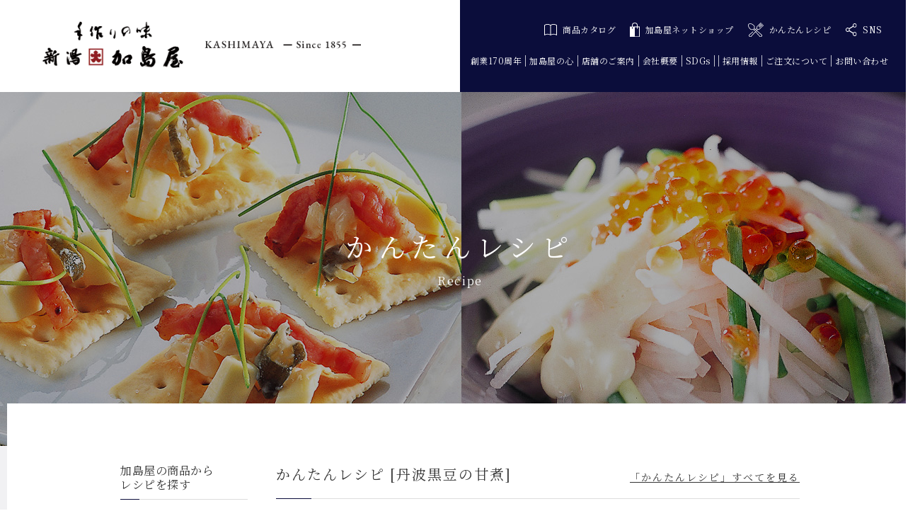

--- FILE ---
content_type: text/html; charset=UTF-8
request_url: https://www.kashimaya.jp/archives/recipe_cat01/cat_001/cat_001_01700/cat_001_01700_01702
body_size: 110490
content:
<!doctype html>
<head>
<!-- Google Tag Manager -->
<script>(function(w,d,s,l,i){w[l]=w[l]||[];w[l].push({'gtm.start':
new Date().getTime(),event:'gtm.js'});var f=d.getElementsByTagName(s)[0],
j=d.createElement(s),dl=l!='dataLayer'?'&l='+l:'';j.async=true;j.src=
'https://www.googletagmanager.com/gtm.js?id='+i+dl;f.parentNode.insertBefore(j,f);
})(window,document,'script','dataLayer','GTM-TTMLP4J');</script>
<!-- End Google Tag Manager -->
<meta name="google-site-verification" content="LrMifCV5laBzgdA7JqIJYZ3ydyy1erIyVPrnuLs9Cio" />
<meta charset="utf-8">
<meta http-equiv="X-UA-Compatible" content="IE=edge,chrome=1">
<meta name="description" content="新潟加島屋公式サイト。安政2年(1855年）創業より、新潟の自然豊かな味覚をお届けしております。「さけ茶漬」をはじめとする、加島屋伝統の味覚、豊かな味の広がりをご堪能ください。お中元やお歳暮などギフトとしても、ぜひご利用下さい。">
<meta name="keywords" content="新潟加島屋,新潟の味覚,さけ茶漬け,帆立の貝柱,いくらの醤油漬け,キングサーモン,贈り物,お歳暮,お中元,海の幸,粕漬け,味噌漬け,ショッピング,詰め合わせ,塩唐,珍味,貝,うに,鮭,漬け物,郷土の名産,魚沼産こしひかり">

<title>丹波黒豆の甘煮 | 使用した商品 | 加島屋／公式サイト</title>

<!--[if lt IE 9]>
<script src="https://www.kashimaya.jp/wp-content/themes/kashimaya_2020/js/html5shiv.js"></script>
<![endif]-->

<meta name="viewport" content="width=device-width, initial-scale=1.0, maximum-scale=1">

<link rel="stylesheet" href="https://www.kashimaya.jp/wp-content/themes/kashimaya_2020/style.css" type="text/css" media="all" />
<script src="https://www.kashimaya.jp/wp-content/themes/kashimaya_2020/js/respond.min.js"></script>
<script src="https://www.kashimaya.jp/wp-content/themes/kashimaya_2020/js/jquery.min.js"></script>
<script src="https://www.kashimaya.jp/wp-content/themes/kashimaya_2020/js/function.js" type="text/javascript"></script>
<script src="https://www.kashimaya.jp/wp-content/themes/kashimaya_2020/js/bxslider/jquery.bxslider.min.js"></script>
<link href="https://www.kashimaya.jp/wp-content/themes/kashimaya_2020/js/bxslider/jquery.bxslider.css" rel="stylesheet" />
<link href="https://www.kashimaya.jp/wp-content/themes/kashimaya_2020/js/meanMenu-master/meanmenu.css" rel="stylesheet" />
<script src="https://www.kashimaya.jp/wp-content/themes/kashimaya_2020/js/meanMenu-master/jquery.meanmenu.js"></script>
<script src="https://www.kashimaya.jp/wp-content/themes/kashimaya_2020/js/lity/lity.js"></script>
<link href="https://www.kashimaya.jp/wp-content/themes/kashimaya_2020/js/lity/lity.css" rel="stylesheet" />
	
<script src="https://www.kashimaya.jp/wp-content/themes/kashimaya_2020/js/jquery.cookie.js" type="text/javascript"></script>
<script src="https://www.kashimaya.jp/wp-content/themes/kashimaya_2020/js/common.js" type="text/javascript"></script>

<meta name='robots' content='max-image-preview:large' />

<!-- Open Graph Meta Tags generated by Blog2Social 692 - https://www.blog2social.com -->
<meta property="og:title" content="加島屋／公式サイト"/>
<meta property="og:description" content="加島屋ではキングサーモンのさけ茶漬や、郷土色豊な食品の製造販売をしております。"/>
<meta property="og:url" content="https://www.kashimaya.jp/archives/recipe_cat01/cat_001/cat_001_01700/cat_001_01700_01702"/>
<meta property="og:image" content="https://sfi-web.jp/kashimaya/wp-content/uploads/2021/12/1-104_tanbakuromameamaninokantenyose-1.jpg"/>
<meta property="og:type" content="article"/>
<meta property="og:article:published_time" content="2021-07-14 17:12:00"/>
<meta property="og:article:modified_time" content="2021-07-14 17:12:00"/>
<!-- Open Graph Meta Tags generated by Blog2Social 692 - https://www.blog2social.com -->

<!-- Twitter Card generated by Blog2Social 692 - https://www.blog2social.com -->
<meta name="twitter:card" content="summary">
<meta name="twitter:title" content="加島屋／公式サイト"/>
<meta name="twitter:description" content="加島屋ではキングサーモンのさけ茶漬や、郷土色豊な食品の製造販売をしております。"/>
<meta name="twitter:image" content="http://sfi-web.jp/kashimaya/wp-content/uploads/2021/12/1-104_tanbakuromameamaninokantenyose-1.jpg"/>
<!-- Twitter Card generated by Blog2Social 692 - https://www.blog2social.com -->
<link rel='dns-prefetch' href='//s.w.org' />
<link rel="alternate" type="application/rss+xml" title="加島屋／公式サイト &raquo; 丹波黒豆の甘煮 使用した商品 のフィード" href="https://www.kashimaya.jp/archives/recipe_cat01/cat_001/cat_001_01700/cat_001_01700_01702/feed" />
<link rel='stylesheet' id='sbi_styles-css'  href='https://www.kashimaya.jp/wp-content/plugins/instagram-feed/css/sbi-styles.min.css?ver=6.1.5' type='text/css' media='all' />
<link rel='stylesheet' id='wp-block-library-css'  href='https://www.kashimaya.jp/wp-includes/css/dist/block-library/style.min.css' type='text/css' media='all' />
<style id='global-styles-inline-css' type='text/css'>
body{--wp--preset--color--black: #000000;--wp--preset--color--cyan-bluish-gray: #abb8c3;--wp--preset--color--white: #ffffff;--wp--preset--color--pale-pink: #f78da7;--wp--preset--color--vivid-red: #cf2e2e;--wp--preset--color--luminous-vivid-orange: #ff6900;--wp--preset--color--luminous-vivid-amber: #fcb900;--wp--preset--color--light-green-cyan: #7bdcb5;--wp--preset--color--vivid-green-cyan: #00d084;--wp--preset--color--pale-cyan-blue: #8ed1fc;--wp--preset--color--vivid-cyan-blue: #0693e3;--wp--preset--color--vivid-purple: #9b51e0;--wp--preset--gradient--vivid-cyan-blue-to-vivid-purple: linear-gradient(135deg,rgba(6,147,227,1) 0%,rgb(155,81,224) 100%);--wp--preset--gradient--light-green-cyan-to-vivid-green-cyan: linear-gradient(135deg,rgb(122,220,180) 0%,rgb(0,208,130) 100%);--wp--preset--gradient--luminous-vivid-amber-to-luminous-vivid-orange: linear-gradient(135deg,rgba(252,185,0,1) 0%,rgba(255,105,0,1) 100%);--wp--preset--gradient--luminous-vivid-orange-to-vivid-red: linear-gradient(135deg,rgba(255,105,0,1) 0%,rgb(207,46,46) 100%);--wp--preset--gradient--very-light-gray-to-cyan-bluish-gray: linear-gradient(135deg,rgb(238,238,238) 0%,rgb(169,184,195) 100%);--wp--preset--gradient--cool-to-warm-spectrum: linear-gradient(135deg,rgb(74,234,220) 0%,rgb(151,120,209) 20%,rgb(207,42,186) 40%,rgb(238,44,130) 60%,rgb(251,105,98) 80%,rgb(254,248,76) 100%);--wp--preset--gradient--blush-light-purple: linear-gradient(135deg,rgb(255,206,236) 0%,rgb(152,150,240) 100%);--wp--preset--gradient--blush-bordeaux: linear-gradient(135deg,rgb(254,205,165) 0%,rgb(254,45,45) 50%,rgb(107,0,62) 100%);--wp--preset--gradient--luminous-dusk: linear-gradient(135deg,rgb(255,203,112) 0%,rgb(199,81,192) 50%,rgb(65,88,208) 100%);--wp--preset--gradient--pale-ocean: linear-gradient(135deg,rgb(255,245,203) 0%,rgb(182,227,212) 50%,rgb(51,167,181) 100%);--wp--preset--gradient--electric-grass: linear-gradient(135deg,rgb(202,248,128) 0%,rgb(113,206,126) 100%);--wp--preset--gradient--midnight: linear-gradient(135deg,rgb(2,3,129) 0%,rgb(40,116,252) 100%);--wp--preset--duotone--dark-grayscale: url('#wp-duotone-dark-grayscale');--wp--preset--duotone--grayscale: url('#wp-duotone-grayscale');--wp--preset--duotone--purple-yellow: url('#wp-duotone-purple-yellow');--wp--preset--duotone--blue-red: url('#wp-duotone-blue-red');--wp--preset--duotone--midnight: url('#wp-duotone-midnight');--wp--preset--duotone--magenta-yellow: url('#wp-duotone-magenta-yellow');--wp--preset--duotone--purple-green: url('#wp-duotone-purple-green');--wp--preset--duotone--blue-orange: url('#wp-duotone-blue-orange');--wp--preset--font-size--small: 13px;--wp--preset--font-size--medium: 20px;--wp--preset--font-size--large: 36px;--wp--preset--font-size--x-large: 42px;}.has-black-color{color: var(--wp--preset--color--black) !important;}.has-cyan-bluish-gray-color{color: var(--wp--preset--color--cyan-bluish-gray) !important;}.has-white-color{color: var(--wp--preset--color--white) !important;}.has-pale-pink-color{color: var(--wp--preset--color--pale-pink) !important;}.has-vivid-red-color{color: var(--wp--preset--color--vivid-red) !important;}.has-luminous-vivid-orange-color{color: var(--wp--preset--color--luminous-vivid-orange) !important;}.has-luminous-vivid-amber-color{color: var(--wp--preset--color--luminous-vivid-amber) !important;}.has-light-green-cyan-color{color: var(--wp--preset--color--light-green-cyan) !important;}.has-vivid-green-cyan-color{color: var(--wp--preset--color--vivid-green-cyan) !important;}.has-pale-cyan-blue-color{color: var(--wp--preset--color--pale-cyan-blue) !important;}.has-vivid-cyan-blue-color{color: var(--wp--preset--color--vivid-cyan-blue) !important;}.has-vivid-purple-color{color: var(--wp--preset--color--vivid-purple) !important;}.has-black-background-color{background-color: var(--wp--preset--color--black) !important;}.has-cyan-bluish-gray-background-color{background-color: var(--wp--preset--color--cyan-bluish-gray) !important;}.has-white-background-color{background-color: var(--wp--preset--color--white) !important;}.has-pale-pink-background-color{background-color: var(--wp--preset--color--pale-pink) !important;}.has-vivid-red-background-color{background-color: var(--wp--preset--color--vivid-red) !important;}.has-luminous-vivid-orange-background-color{background-color: var(--wp--preset--color--luminous-vivid-orange) !important;}.has-luminous-vivid-amber-background-color{background-color: var(--wp--preset--color--luminous-vivid-amber) !important;}.has-light-green-cyan-background-color{background-color: var(--wp--preset--color--light-green-cyan) !important;}.has-vivid-green-cyan-background-color{background-color: var(--wp--preset--color--vivid-green-cyan) !important;}.has-pale-cyan-blue-background-color{background-color: var(--wp--preset--color--pale-cyan-blue) !important;}.has-vivid-cyan-blue-background-color{background-color: var(--wp--preset--color--vivid-cyan-blue) !important;}.has-vivid-purple-background-color{background-color: var(--wp--preset--color--vivid-purple) !important;}.has-black-border-color{border-color: var(--wp--preset--color--black) !important;}.has-cyan-bluish-gray-border-color{border-color: var(--wp--preset--color--cyan-bluish-gray) !important;}.has-white-border-color{border-color: var(--wp--preset--color--white) !important;}.has-pale-pink-border-color{border-color: var(--wp--preset--color--pale-pink) !important;}.has-vivid-red-border-color{border-color: var(--wp--preset--color--vivid-red) !important;}.has-luminous-vivid-orange-border-color{border-color: var(--wp--preset--color--luminous-vivid-orange) !important;}.has-luminous-vivid-amber-border-color{border-color: var(--wp--preset--color--luminous-vivid-amber) !important;}.has-light-green-cyan-border-color{border-color: var(--wp--preset--color--light-green-cyan) !important;}.has-vivid-green-cyan-border-color{border-color: var(--wp--preset--color--vivid-green-cyan) !important;}.has-pale-cyan-blue-border-color{border-color: var(--wp--preset--color--pale-cyan-blue) !important;}.has-vivid-cyan-blue-border-color{border-color: var(--wp--preset--color--vivid-cyan-blue) !important;}.has-vivid-purple-border-color{border-color: var(--wp--preset--color--vivid-purple) !important;}.has-vivid-cyan-blue-to-vivid-purple-gradient-background{background: var(--wp--preset--gradient--vivid-cyan-blue-to-vivid-purple) !important;}.has-light-green-cyan-to-vivid-green-cyan-gradient-background{background: var(--wp--preset--gradient--light-green-cyan-to-vivid-green-cyan) !important;}.has-luminous-vivid-amber-to-luminous-vivid-orange-gradient-background{background: var(--wp--preset--gradient--luminous-vivid-amber-to-luminous-vivid-orange) !important;}.has-luminous-vivid-orange-to-vivid-red-gradient-background{background: var(--wp--preset--gradient--luminous-vivid-orange-to-vivid-red) !important;}.has-very-light-gray-to-cyan-bluish-gray-gradient-background{background: var(--wp--preset--gradient--very-light-gray-to-cyan-bluish-gray) !important;}.has-cool-to-warm-spectrum-gradient-background{background: var(--wp--preset--gradient--cool-to-warm-spectrum) !important;}.has-blush-light-purple-gradient-background{background: var(--wp--preset--gradient--blush-light-purple) !important;}.has-blush-bordeaux-gradient-background{background: var(--wp--preset--gradient--blush-bordeaux) !important;}.has-luminous-dusk-gradient-background{background: var(--wp--preset--gradient--luminous-dusk) !important;}.has-pale-ocean-gradient-background{background: var(--wp--preset--gradient--pale-ocean) !important;}.has-electric-grass-gradient-background{background: var(--wp--preset--gradient--electric-grass) !important;}.has-midnight-gradient-background{background: var(--wp--preset--gradient--midnight) !important;}.has-small-font-size{font-size: var(--wp--preset--font-size--small) !important;}.has-medium-font-size{font-size: var(--wp--preset--font-size--medium) !important;}.has-large-font-size{font-size: var(--wp--preset--font-size--large) !important;}.has-x-large-font-size{font-size: var(--wp--preset--font-size--x-large) !important;}
</style>
<link rel='stylesheet' id='biz-cal-style-css'  href='https://www.kashimaya.jp/wp-content/plugins/biz-calendar/biz-cal.css?ver=2.2.0' type='text/css' media='all' />
<link rel='stylesheet' id='widgets-on-pages-css'  href='https://www.kashimaya.jp/wp-content/plugins/widgets-on-pages/public/css/widgets-on-pages-public.css?ver=1.4.0' type='text/css' media='all' />
<script type='text/javascript' src='https://www.kashimaya.jp/wp-includes/js/jquery/jquery.min.js?ver=3.6.0' id='jquery-core-js'></script>
<script type='text/javascript' src='https://www.kashimaya.jp/wp-includes/js/jquery/jquery-migrate.min.js?ver=3.3.2' id='jquery-migrate-js'></script>
<script type='text/javascript' id='biz-cal-script-js-extra'>
/* <![CDATA[ */
var bizcalOptions = {"holiday_title":"\u5b9a\u4f11\u65e5","temp_holidays":"2017-09-10\r\n2017-10-01\r\n2017-10-15\r\n2017-10-22\r\n2017-11-05\r\n2017-11-12\r\n2018-01-01\r\n2018-01-14\r\n2018-01-21\r\n2018-01-28\r\n2018-02-04\r\n2018-02-11\r\n2018-02-18\r\n2018-02-25\r\n2018-03-04\r\n2018-03-18\r\n2018-04-01\r\n2018-04-08\r\n2018-04-15\r\n2018-04-22\r\n2018-05-13\r\n2018-05-20\r\n2018-05-27\r\n2018-06-03\r\n2018-06-10\r\n2018-06-17\r\n2018-06-24\r\n2018-08-26\r\n2018-09-02\r\n2018-09-09\r\n2018-09-30\r\n2018-10-14\r\n2018-10-21\r\n2018-10-28\r\n2018-11-18\r\n2019-01-01\r\n2019-01-06\r\n2019-01-20\r\n2019-01-27\r\n2019-02-03\r\n2019-02-17\r\n2019-02-24\r\n2019-03-03\r\n2019-03-17\r\n2019-03-31\r\n2019-04-07\r\n2019-04-14\r\n2019-04-21\r\n2019-05-12\r\n2019-05-19\r\n2019-05-26\r\n2019-06-02\r\n2019-06-09\r\n2019-06-16\r\n2019-06-23\r\n2019-08-18\r\n2019-08-25\r\n2019-09-01\r\n2019-09-08\r\n2019-09-29\r\n2019-10-06\r\n2019-10-20\r\n2019-10-27\r\n2019-11-17\r\n2020-01-01\r\n2020-01-05\r\n2020-01-19\r\n2020-01-26\r\n2020-02-02\r\n2020-02-09\r\n2020-02-16\r\n2020-03-01\r\n2020-03-08\r\n2020-03-22\r\n2020-04-05\r\n2020-04-12\r\n2020-04-19\r\n2020-05-10\r\n2020-05-17\r\n2020-05-24\r\n2020-05-31\r\n2020-06-07\r\n2020-06-14\r\n2020-06-21\r\n2020-08-30\r\n2020-09-06\r\n2020-09-13\r\n2020-09-27\r\n2020-10-18\r\n2020-10-25\r\n2020-11-08\r\n2020-11-15\r\n2021-01-17\r\n2021-01-24\r\n2021-01-31\r\n2021-02-07\r\n2021-02-14\r\n2021-02-21\r\n2021-02-28\r\n2021-03-07\r\n2021-03-14\r\n2021-04-04\r\n2021-04-11\r\n2021-04-18\r\n2021-05-09\r\n2021-05-16\r\n2021-05-23\r\n2021-05-30\r\n2021-06-06\r\n2021-06-13\r\n2021-06-20\r\n2021-08-29\r\n2021-09-05\r\n2021-09-12\r\n2021-09-26\r\n2021-10-17\r\n2021-10-24\r\n2021-11-07\r\n2021-11-14\r\n2022-01-01\r\n2022-01-16\r\n2022-01-23\r\n2022-01-30\r\n2022-02-06\r\n2022-02-13\r\n2022-02-20\r\n2022-02-27\r\n2022-03-06\r\n2022-03-13\r\n2022-04-03\r\n2022-04-10\r\n2022-04-17\r\n2022-04-24\r\n2022-05-15\r\n2022-05-22\r\n2022-05-29\r\n2022-06-05\r\n2022-06-12\r\n2022-06-19\r\n2022-08-21\r\n2022-08-28\r\n2022-09-04\r\n2022-09-11\r\n2022-09-25\r\n2022-10-02\r\n2022-10-16\r\n2022-10-23\r\n2022-11-06\r\n2022-11-13\r\n2023-01-01\r\n2023-01-15\r\n2023-01-22\r\n2023-01-29\r\n2023-02-05\r\n2023-02-12\r\n2023-02-19\r\n2023-02-26\r\n2023-03-05\r\n2023-03-12\r\n2023-04-02\r\n2023-04-09\r\n2023-04-16\r\n2023-04-23\r\n2023-05-14\r\n2023-05-21\r\n2023-05-28\r\n2023-06-04\r\n2023-06-11\r\n2023-06-18\r\n2023-08-20\r\n2023-08-27\r\n2023-09-03\r\n2023-09-10\r\n2023-09-24\r\n2023-10-01\r\n2023-10-15\r\n2023-10-22\r\n2023-11-05\r\n2023-11-12\r\n2024-01-01\r\n2024-01-07\r\n2024-01-14\r\n2024-01-21\r\n2024-01-28\r\n2024-01-07\r\n2024-02-04\r\n2024-02-11\r\n2024-02-18\r\n2024-02-25\r\n2024-03-03\r\n2024-03-10\r\n2024-03-17\r\n2024-04-07\r\n2024-04-14\r\n2024-04-21\r\n2024-04-28\r\n2024-05-12\r\n2024-05-19\r\n2024-05-26\r\n2024-06-02\r\n2024-06-09\r\n2024-06-16\r\n2024-08-18\r\n2024-08-25\r\n2024-09-01\r\n2024-09-08\r\n2024-09-15\r\n2024-09-22\r\n2024-09-29\r\n2024-10-06\r\n2024-10-13\r\n2024-10-20\r\n2024-11-03\r\n2024-11-10\r\n2025-01-01\r\n2025-01-05\r\n2025-01-12\r\n2025-01-19\r\n2025-01-26\r\n2025-02-02\r\n2025-02-09\r\n2025-02-16\r\n2025-02-23\r\n2025-03-02\r\n2025-03-09\r\n2025-03-16\r\n2025-03-30\r\n2025-04-06\r\n2025-04-13\r\n2025-04-20\r\n2025-04-27\r\n2025-05-11\r\n2025-05-18\r\n2025-05-25\r\n2025-06-01\r\n2025-06-08\r\n2025-06-15\r\n2025-06-22\r\n2025-08-17\r\n2025-08-24\r\n2025-08-31\r\n2025-09-07\r\n2025-09-14\r\n2025-09-21\r\n2025-09-28\r\n2025-10-05\r\n2025-10-12\r\n2025-10-19\r\n2025-11-02\r\n2025-11-09\r\n2025-11-16\r\n2026-01-01\r\n2026-01-04\r\n2026-01-11\r\n2026-01-18\r\n2026-01-25\r\n2026-02-01\r\n2026-02-08\r\n2026-02-15\r\n2026-02-22\r\n2026-03-01\r\n2026-03-08\r\n2026-03-15\r\n2026-03-29\r\n","temp_weekdays":"","eventday_title":"","eventday_url":"","eventdays":"","month_limit":"\u6307\u5b9a","nextmonthlimit":"3","prevmonthlimit":"0","plugindir":"https:\/\/www.kashimaya.jp\/wp-content\/plugins\/biz-calendar\/","national_holiday":""};
/* ]]> */
</script>
<script type='text/javascript' src='https://www.kashimaya.jp/wp-content/plugins/biz-calendar/calendar.js?ver=2.2.0' id='biz-cal-script-js'></script>
<link rel="https://api.w.org/" href="https://www.kashimaya.jp/wp-json/" /><link rel="alternate" type="application/json" href="https://www.kashimaya.jp/wp-json/wp/v2/recipe_cat01/1221" /><link rel="EditURI" type="application/rsd+xml" title="RSD" href="https://www.kashimaya.jp/xmlrpc.php?rsd" />
<link rel="wlwmanifest" type="application/wlwmanifest+xml" href="https://www.kashimaya.jp/wp-includes/wlwmanifest.xml" /> 
    <script type="text/javascript">
        function nxsPostToFav(obj){ obj.preventDefault;
            var k = obj.target.split("-"); var nt = k[0]; var ii = k[1];  var pid = k[2];
            var data = {  action:'nxs_snap_aj', nxsact: 'manPost', nt:nt, id: pid, nid: ii, et_load_builder_modules:1, _wpnonce: 'fc8d5fcac5'};
            jQuery('#nxsFavNoticeCnt').html('<p> Posting... </p>'); jQuery('#nxsFavNotice').modal({ fadeDuration: 50 });
            jQuery.post('https://www.kashimaya.jp/wp-admin/admin-ajax.php', data, function(response) { if (response=='') response = 'Message Posted';
                jQuery('#nxsFavNoticeCnt').html('<p> ' + response + '</p>' +'<input type="button"  onclick="jQuery.modal.close();" class="bClose" value="Close" />');
            });
        }
    </script><link rel="icon" href="https://www.kashimaya.jp/wp-content/uploads/2022/03/cropped-favicon-32x32.png" sizes="32x32" />
<link rel="icon" href="https://www.kashimaya.jp/wp-content/uploads/2022/03/cropped-favicon-192x192.png" sizes="192x192" />
<link rel="apple-touch-icon" href="https://www.kashimaya.jp/wp-content/uploads/2022/03/cropped-favicon-180x180.png" />
<meta name="msapplication-TileImage" content="https://www.kashimaya.jp/wp-content/uploads/2022/03/cropped-favicon-270x270.png" />
<!-- ## NXS/OG ## --><!-- ## NXSOGTAGS ## --><!-- ## NXS/OG ## -->

</head>
<body data-rsssl=1>

<!-- Google Tag Manager (noscript) -->
<noscript><iframe src="https://www.googletagmanager.com/ns.html?id=GTM-TTMLP4J"
height="0" width="0" style="display:none;visibility:hidden"></iframe></noscript>
<!-- End Google Tag Manager (noscript) -->

<!-- \\\ header \\\ -->
<header>
<!-- \\\ header_content \\\ -->
<div id="header_content">
    <div id="header_left">
	    <a href="https://www.kashimaya.jp/"><img src="https://www.kashimaya.jp/wp-content/themes/kashimaya_2020/images/logo_001.png" alt="新潟加島屋" width="450" height="66"/></a>
    </div>
    <div id="header_right">
		<div id="header_right_top">
			<ul>
				<li><a href="https://www.kashimaya.com/stt001.aspx?stid=72/kashimaya_catalog.html" target="_blank"><img src="https://www.kashimaya.jp/wp-content/themes/kashimaya_2020/images/icon_001.svg" alt="icon"/>商品カタログ</a></li>
				<li><a href="https://www.kashimaya.com/" target="_blank"><img src="https://www.kashimaya.jp/wp-content/themes/kashimaya_2020/images/icon_002.svg" alt="icon"/>加島屋ネットショップ</a></li>
				<li><a href="https://www.kashimaya.jp/kantan_recipe"><img src="https://www.kashimaya.jp/wp-content/themes/kashimaya_2020/images/icon_012.svg" alt="icon"/>かんたんレシピ</a></li>
				<li><a href="https://www.kashimaya.jp//#sns"><img src="https://www.kashimaya.jp/wp-content/themes/kashimaya_2020/images/icon_003.svg" alt="icon"/>SNS</a></li>
			</ul>
		</div>
		<div id="header_right_bottom">
			<ul>
				<li><a href="https://www.kashimaya.jp/sougyou170shuunenn-kinen">創業170周年</a></li>
				<li><a href="https://www.kashimaya.jp/kokoro">加島屋の心</a></li>
				<li><a href="https://www.kashimaya.jp/store">店舗のご案内</a></li>
				<li><a href="https://www.kashimaya.jp/company">会社概要</a></li>
				<li><a href="https://www.kashimaya.jp/sdgs">SDGs</a></li>
				<li><a href="https://job.career-tasu.jp/corp/00009202/" target="_blank">採用情報</a></li>
				<li><a href="https://www.kashimaya.jp/order">ご注文について</a></li>
				<li><a href="https://www.kashimaya.jp/contact">お問い合わせ</a></li>
			</ul>
		</div>
    </div>
</div>
<!-- /// header_content /// -->
<!-- \\\ fix_header_content \\\ -->	
<div id="fix_header_content" class="clone-nav">
	<div id="fix_header_content_div" class="clearfix">
    <div id="fix_header_left">
	    <a href="https://www.kashimaya.jp/"><img src="https://www.kashimaya.jp/wp-content/themes/kashimaya_2020/images/logo_002.png" alt="新潟加島屋" width="200" height="31"/></a>
    </div>
    <div id="fix_header_right">
		<div id="fix_header_right_left">
			<ul>
				<li><a href="https://www.kashimaya.jp/sougyou170shuunenn-kinen">創業170周年</a></li>
				<li><a href="https://www.kashimaya.jp/kokoro">加島屋の心</a></li>
				<li><a href="https://www.kashimaya.jp/store">店舗のご案内</a></li>
				<li><a href="https://www.kashimaya.jp/company">会社概要</a></li>
				<li><a href="https://www.kashimaya.jp/sdgs">SDGs</a></li>
				<li><a href="https://job.career-tasu.jp/corp/00009202/" target="_blank">採用情報</a></li>
				<li><a href="https://www.kashimaya.jp/order">ご注文について</a></li>
				<li><a href="https://www.kashimaya.jp/contact">お問い合わせ</a></li>

			</ul>
		</div>
		<div id="fix_header_right_right">
			<ul>
				<li><a href="https://www.kashimaya.com/" target="_blank"><img src="https://www.kashimaya.jp/wp-content/themes/kashimaya_2020/images/icon_002.svg" alt="icon"/>加島屋ネットショップ</a></li>
			</ul>
		</div>
    </div>
	</div>
</div>	
<!-- /// fix_header_content /// -->
</header>
<!-- /// header /// -->
<!-- \\\ nav \\\ -->
<nav>
    <div id="mainmenu_sp">
	  <div id="mainmenu_sp_logo" class="clearfix">
	
        	<a href="https://www.kashimaya.jp/"><img src="https://www.kashimaya.jp/wp-content/themes/kashimaya_2020/images/logo_003.png" alt="新潟加島屋"/></a>
	
	  </div>
			<ul>
				<li class="sp_menu_01"><a href="https://www.kashimaya.jp/sougyou170shuunenn-kinen">創業170周年</a></li>
				<li class="sp_menu_01"><a href="https://www.kashimaya.jp/kokoro">加島屋の心</a></li>
				<li class="sp_menu_01"><a href="https://www.kashimaya.jp/store">加島屋本店</a></li>
				<li class="sp_menu_01"><a href="https://www.kashimaya.jp/store_locations">出品先のご案内</a></li>
				<li class="sp_menu_01"><a href="https://www.kashimaya.jp/new">加島屋からのNews</a></li>
				<li class="sp_menu_01"><a href="https://www.kashimaya.jp/order">ご注文について</a></li>
				<li class="sp_menu_01"><a href="https://www.kashimaya.jp/company">会社概要</a></li>
				<li class="sp_menu_01"><a href="https://www.kashimaya.jp/sdgs">SDGs</a></li>
				<li class="sp_menu_01"><a href="https://job.career-tasu.jp/corp/00009202/" target="_blank">採用情報</a></li>
				<li class="sp_menu_01"><a href="https://www.kashimaya.jp/contact">お問い合わせ</a></li>

				<li class="banner"><a href="https://www.kashimaya.com/" target="_blank"><img src="https://www.kashimaya.jp/wp-content/themes/kashimaya_2020/images/banner_menu_sp.png" alt="加島屋ネットショップ"/></a></li>

				<li class="sp_menu_02"><a href="#">ご利用規約と免責・禁止事項</a></li>
				<li class="sp_menu_02"><a href="https://www.kashimaya.com/stt001.aspx?stid=16/stc_16.html" target="_blank">セキュリティとご利用環境</a></li>
				<li class="sp_menu_02"><a href="https://www.kashimaya.com/stt001.aspx?stid=3/stc_03.html" target="_blank">個人情報保護方針</a></li>
				<li class="sp_menu_02"><a href="https://www.kashimaya.com/stt001.aspx?stid=10/stc_10.html" target="_blank">特定商取引法に関する法律に基づく表記</a></li>
			</ul>
					
		
		
  </div>
</nav>
<!-- /// nav /// --><div id="main">
	<h1 class="h1_006">かんたんレシピ<span>Recipe</span></h1>
<div class="contentes clearfix">
<div class="contentes_div">
	<div id="left_menu">
    <div class="left_menu_contents">
				<div class="left_menu_category">	
				<div class="left_menu_title">
						加島屋の商品から<br class="pc">レシピを探す
						</div>
			<ul class="catList_d">
			<li class="all">
						<span><a href="https://www.kashimaya.jp/recipe">すべて</a></span></li>
								<li class="left_menu_acdn active">
						<span>瓶詰・袋詰</span></li>
				<ul class="catList_c" style="display:block;">
				<li class="left_menu_acdn">
						<span>さけ</span></li>
				
				<ul class="catList_m" style="display:none;">						<li>
							<a href="https://www.kashimaya.jp/archives/recipe_cat01/cat_001/cat_001_01100/cat_001_01100_01101" class="">さけ茶漬</a>
						</li>
										<li>
							<a href="https://www.kashimaya.jp/archives/recipe_cat01/cat_001/cat_001_01100/cat_001_01100_01102" class="">鮭の味噌漬焼きほぐし</a>
						</li>
										<li>
							<a href="https://www.kashimaya.jp/archives/recipe_cat01/cat_001/cat_001_01100/cat_001_01100_01103" class="">キングサーモンのづけ</a>
						</li>
										<li>
							<a href="https://www.kashimaya.jp/archives/recipe_cat01/cat_001/cat_001_01100/cat_001_01100_01104" class="">さけといくらの糀漬</a>
						</li>
										<li>
							<a href="https://www.kashimaya.jp/archives/recipe_cat01/cat_001/cat_001_01100/cat_001_01100_01105" class="">さけの焼漬</a>
						</li>
				</ul>				
				
				
				<li class="left_menu_acdn">
						<span>いくら・筋子</span></li>
				
				<ul class="catList_m" style="display:none;">						<li>
							<a href="https://www.kashimaya.jp/archives/recipe_cat01/cat_001/cat_001_01200/cat_001_01200_01201" class="">いくら醤油漬</a>
						</li>
										<li>
							<a href="https://www.kashimaya.jp/archives/recipe_cat01/cat_001/cat_001_01200/cat_001_01200_01202" class="">塩いくら</a>
						</li>
										<li>
							<a href="https://www.kashimaya.jp/archives/recipe_cat01/cat_001/cat_001_01200/cat_001_01200_01203" class="">一口筋子</a>
						</li>
				</ul>				
				
				
				<li class="left_menu_acdn">
						<span>鱈子</span></li>
				
				<ul class="catList_m" style="display:none;">						<li>
							<a href="https://www.kashimaya.jp/archives/recipe_cat01/cat_001/cat_001_01300/cat_001_01300_01301" class="">たらこ茶漬</a>
						</li>
										<li>
							<a href="https://www.kashimaya.jp/archives/recipe_cat01/cat_001/cat_001_01300/cat_001_01300_01302" class="">たらこ醤油漬</a>
						</li>
										<li>
							<a href="https://www.kashimaya.jp/archives/recipe_cat01/cat_001/cat_001_01300/cat_001_01300_01303" class="">おにぎり明太子</a>
						</li>
				</ul>				
				
				
				<li class="left_menu_acdn">
						<span>貝</span></li>
				
				<ul class="catList_m" style="display:none;">						<li>
							<a href="https://www.kashimaya.jp/archives/recipe_cat01/cat_001/cat_001_01400/cat_001_01400_01401" class="">貝柱のうま煮</a>
						</li>
										<li>
							<a href="https://www.kashimaya.jp/archives/recipe_cat01/cat_001/cat_001_01400/cat_001_01400_01402" class="">帆立照焼オイル漬</a>
						</li>
										<li>
							<a href="https://www.kashimaya.jp/archives/recipe_cat01/cat_001/cat_001_01400/cat_001_01400_01404" class="">帆立照焼醍醐味</a>
						</li>
										<li>
							<a href="https://www.kashimaya.jp/archives/recipe_cat01/cat_001/cat_001_01400/cat_001_01400_01406" class="">つぶ貝の酒香煮</a>
						</li>
										<li>
							<a href="https://www.kashimaya.jp/archives/recipe_cat01/cat_001/cat_001_01400/cat_001_01400_01407" class="">帆立貝柱の酒蒸し</a>
						</li>
										<li>
							<a href="https://www.kashimaya.jp/archives/recipe_cat01/cat_001/cat_001_01400/cat_001_01400_01408" class="">焼き牡蠣のオイル漬</a>
						</li>
				</ul>				
				
				
				<li class="left_menu_acdn">
						<span>うに・数の子・珍味</span></li>
				
				<ul class="catList_m" style="display:none;">						<li>
							<a href="https://www.kashimaya.jp/archives/recipe_cat01/cat_001/cat_001_01500/cat_001_01500_01501" class="">数の子べっ甲漬</a>
						</li>
										<li>
							<a href="https://www.kashimaya.jp/archives/recipe_cat01/cat_001/cat_001_01500/cat_001_01500_01503" class="">生うに水たき</a>
						</li>
				</ul>				
				
				
				<li class="left_menu_acdn">
						<span>いか</span></li>
				
				<ul class="catList_m" style="display:none;">						<li>
							<a href="https://www.kashimaya.jp/archives/recipe_cat01/cat_001/cat_001_01600/cat_001_01600_01601" class="">いかの赤作り</a>
						</li>
				</ul>				
				
				
				<li class="left_menu_acdn active">
						<span>総菜</span></li>
				
				<ul class="catList_m" style="display:block;">						<li>
							<a href="https://www.kashimaya.jp/archives/recipe_cat01/cat_001/cat_001_01700/cat_001_01700_01701" class="">鰊の甘露煮</a>
						</li>
										<li>
							<a href="https://www.kashimaya.jp/archives/recipe_cat01/cat_001/cat_001_01700/cat_001_01700_01702" class="current">丹波黒豆の甘煮</a>
						</li>
				</ul>				
				
				
				<li class="left_menu_acdn">
						<span>漬物</span></li>
				
				<ul class="catList_m" style="display:none;">						<li>
							<a href="https://www.kashimaya.jp/archives/recipe_cat01/cat_001/cat_001_01800/cat_001_01800_01801" class="">鱈の親子漬</a>
						</li>
										<li>
							<a href="https://www.kashimaya.jp/archives/recipe_cat01/cat_001/cat_001_01800/cat_001_01800_01802" class="">山海漬</a>
						</li>
										<li>
							<a href="https://www.kashimaya.jp/archives/recipe_cat01/cat_001/cat_001_01800/cat_001_01800_01803" class="">松前漬</a>
						</li>
										<li>
							<a href="https://www.kashimaya.jp/archives/recipe_cat01/cat_001/cat_001_01800/cat_001_01800_01804" class="">切干漬</a>
						</li>
				</ul>				
				
				</ul>
								<li class="left_menu_acdn">
						<span>切身パック</span></li>
				<ul class="catList_c" style="display:none;">
				<li class="left_menu_acdn">
						<span>切身パック</span></li>
				
				<ul class="catList_m" style="display:none;">						<li>
							<a href="https://www.kashimaya.jp/archives/recipe_cat01/cat_003/cat_003_03100/cat_003_03100_03101" class="">キングサーモン切身パック</a>
						</li>
										<li>
							<a href="https://www.kashimaya.jp/archives/recipe_cat01/cat_003/cat_003_03100/cat_003_03100_03102" class="">銀鱈切身パック</a>
						</li>
										<li>
							<a href="https://www.kashimaya.jp/archives/recipe_cat01/cat_003/cat_003_03100/cat_003_03100_03103" class="">サーモントラウト切身パック</a>
						</li>
				</ul>				
				
				</ul>
								<li class="left_menu_acdn">
						<span>海の幸詰め合わせ</span></li>
				<ul class="catList_c" style="display:none;">
				<li class="left_menu_acdn">
						<span>粕漬</span></li>
				
				<ul class="catList_m" style="display:none;">						<li>
							<a href="https://www.kashimaya.jp/archives/recipe_cat01/cat_004/cat_004_04100/cat_004_04100_04106" class="">鮭の粕漬</a>
						</li>
				</ul>				
				
				</ul>
								<li class="left_menu_acdn">
						<span>缶詰・缶詰セット</span></li>
				<ul class="catList_c" style="display:none;">
				<li class="left_menu_acdn">
						<span>缶詰</span></li>
				
				<ul class="catList_m" style="display:none;">						<li>
							<a href="https://www.kashimaya.jp/archives/recipe_cat01/cat_008/cat_008_08100/cat_008_08100_08101" class="">キングサーモン水煮 缶詰</a>
						</li>
										<li>
							<a href="https://www.kashimaya.jp/archives/recipe_cat01/cat_008/cat_008_08100/cat_008_08100_08102" class="">紅鮭水煮 缶詰</a>
						</li>
										<li>
							<a href="https://www.kashimaya.jp/archives/recipe_cat01/cat_008/cat_008_08100/cat_008_08100_08105" class="">北寄貝の水煮 缶詰</a>
						</li>
										<li>
							<a href="https://www.kashimaya.jp/archives/recipe_cat01/cat_008/cat_008_08100/cat_008_08100_08106" class="">帆立貝柱の水煮 缶詰</a>
						</li>
				</ul>				
				
				</ul>
								<li class="left_menu_acdn">
						<span>だし茶漬</span></li>
				<ul class="catList_c" style="display:none;">
				<li class="left_menu_acdn">
						<span>だし茶漬</span></li>
				
				<ul class="catList_m" style="display:none;">						<li>
							<a href="https://www.kashimaya.jp/archives/recipe_cat01/cat_009/cat_009_09100/cat_009_09100_09101" class="">だし茶漬〔紅鮭〕</a>
						</li>
										<li>
							<a href="https://www.kashimaya.jp/archives/recipe_cat01/cat_009/cat_009_09100/cat_009_09100_09102" class="">だし茶漬〔鱈子〕</a>
						</li>
										<li>
							<a href="https://www.kashimaya.jp/archives/recipe_cat01/cat_009/cat_009_09100/cat_009_09100_09103" class="">だし茶漬〔帆立〕</a>
						</li>
										<li>
							<a href="https://www.kashimaya.jp/archives/recipe_cat01/cat_009/cat_009_09100/cat_009_09100_09104" class="">だし茶漬〔真鯛〕</a>
						</li>
				</ul>				
				
				</ul>
								<li class="left_menu_acdn">
						<span>乾物・塩いか・野菜味噌漬</span></li>
				<ul class="catList_c" style="display:none;">
				<li class="left_menu_acdn">
						<span>乾物</span></li>
				
				<ul class="catList_m" style="display:none;">						<li>
							<a href="https://www.kashimaya.jp/archives/recipe_cat01/cat_010/cat_010_10100/cat_010_10100_10104" class="">帆立貝柱（干し帆立貝柱）Ｌ</a>
						</li>
										<li>
							<a href="https://www.kashimaya.jp/archives/recipe_cat01/cat_010/cat_010_10100/cat_010_10100_10111" class="">切干大根</a>
						</li>
				</ul>				
				
				
				<li class="left_menu_acdn">
						<span>塩いか</span></li>
				
				<ul class="catList_m" style="display:none;">						<li>
							<a href="https://www.kashimaya.jp/archives/recipe_cat01/cat_010/cat_010_10200/cat_010_10200_10201" class="">一塩生干いか</a>
						</li>
				</ul>				
				
				</ul>
								<li class="left_menu_acdn">
						<span>特選品ギフト</span></li>
				<ul class="catList_c" style="display:none;">
				<li class="left_menu_acdn">
						<span>新巻鮭</span></li>
				
				<ul class="catList_m" style="display:none;">						<li>
							<a href="https://www.kashimaya.jp/archives/recipe_cat01/cat_012/cat_012_12200/cat_012_12200_12201" class="">新巻鮭</a>
						</li>
										<li>
							<a href="https://www.kashimaya.jp/archives/recipe_cat01/cat_012/cat_012_12200/cat_012_12200_12202" class="">新巻鮭切身造り</a>
						</li>
				</ul>				
				
				</ul>
							   
		</ul>
		</div>		        <div class="left_menu_online">
            <div class="left_menu_title_netshop">
                   カテゴリから<br class="pc">レシピを探す
            </div>
													<ul>
					  					  <li>
						  <a href="https://www.kashimaya.jp/archives/recipe_cat02/tag_001" class="">＃ごはんもの</a>
						</li>
					  					  <li>
						  <a href="https://www.kashimaya.jp/archives/recipe_cat02/tag_002" class="">＃麺類</a>
						</li>
					  					  <li>
						  <a href="https://www.kashimaya.jp/archives/recipe_cat02/tag_003" class="">＃パスタ・グラタン</a>
						</li>
					  					  <li>
						  <a href="https://www.kashimaya.jp/archives/recipe_cat02/tag_004" class="">＃パン</a>
						</li>
					  					  <li>
						  <a href="https://www.kashimaya.jp/archives/recipe_cat02/tag_005" class="">＃粉もの</a>
						</li>
					  					  <li>
						  <a href="https://www.kashimaya.jp/archives/recipe_cat02/tag_006" class="">＃和風おかず</a>
						</li>
					  					  <li>
						  <a href="https://www.kashimaya.jp/archives/recipe_cat02/tag_007" class="">＃洋風おかず</a>
						</li>
					  					  <li>
						  <a href="https://www.kashimaya.jp/archives/recipe_cat02/tag_008" class="">＃中華風おかず</a>
						</li>
					  					  <li>
						  <a href="https://www.kashimaya.jp/archives/recipe_cat02/tag_009" class="">＃おつまみ・小鉢</a>
						</li>
					  					  <li>
						  <a href="https://www.kashimaya.jp/archives/recipe_cat02/tag_010" class="">＃揚げ物</a>
						</li>
					  					  <li>
						  <a href="https://www.kashimaya.jp/archives/recipe_cat02/tag_011" class="">＃酢の物・ピクルス・マリネ</a>
						</li>
					  					  <li>
						  <a href="https://www.kashimaya.jp/archives/recipe_cat02/tag_012" class="">＃サラダ</a>
						</li>
					  					  <li>
						  <a href="https://www.kashimaya.jp/archives/recipe_cat02/tag_013" class="">＃鍋もの</a>
						</li>
					  					  <li>
						  <a href="https://www.kashimaya.jp/archives/recipe_cat02/tag_014" class="">＃汁もの・スープ</a>
						</li>
					  					  <li>
						  <a href="https://www.kashimaya.jp/archives/recipe_cat02/tag_015" class="">＃たれ・ソース・ディップ</a>
						</li>
					  					  <li>
						  <a href="https://www.kashimaya.jp/archives/recipe_cat02/tag_016" class="">＃お菓子・甘味</a>
						</li>
					  					</ul>
				  
        </div>	</div>
	</div>
 <div class="rcp_main">
 <div class="rcp_main_max">
  	<h2>かんたんレシピ [丹波黒豆の甘煮]<a href="https://www.kashimaya.jp/recipe/">「かんたんレシピ」すべてを見る</a></h2>
	<div class="rcp_main_search">
		<div class="rcp_main_search_number">		
																																									<span>9</span>件中1-9件目を表示		
	
		</div>
		<a class="js-modal-open" href="" data-target="modal01">加島屋の商品からレシピを探す</a>
		<div class="search-wrap">
			<form role="search" method="get" id="searchform" class="searchform" action="https://www.kashimaya.jp/">
			<input type="hidden" name="post_type[]" value="recipe_01">
			<input name="s" type="text" id="s" placeholder="キーワードで検索">
			<input type="submit" name="button" id="searchsubmit" value="検索">
			</form>
		</div>
		        <div class="left_menu_online">
            <div class="left_menu_title_netshop">
                   カテゴリから<br class="pc">レシピを探す
            </div>
													<ul>
					  					  <li>
						  <a href="https://www.kashimaya.jp/archives/recipe_cat02/tag_001" class="">＃ごはんもの</a>
						</li>
					  					  <li>
						  <a href="https://www.kashimaya.jp/archives/recipe_cat02/tag_002" class="">＃麺類</a>
						</li>
					  					  <li>
						  <a href="https://www.kashimaya.jp/archives/recipe_cat02/tag_003" class="">＃パスタ・グラタン</a>
						</li>
					  					  <li>
						  <a href="https://www.kashimaya.jp/archives/recipe_cat02/tag_004" class="">＃パン</a>
						</li>
					  					  <li>
						  <a href="https://www.kashimaya.jp/archives/recipe_cat02/tag_005" class="">＃粉もの</a>
						</li>
					  					  <li>
						  <a href="https://www.kashimaya.jp/archives/recipe_cat02/tag_006" class="">＃和風おかず</a>
						</li>
					  					  <li>
						  <a href="https://www.kashimaya.jp/archives/recipe_cat02/tag_007" class="">＃洋風おかず</a>
						</li>
					  					  <li>
						  <a href="https://www.kashimaya.jp/archives/recipe_cat02/tag_008" class="">＃中華風おかず</a>
						</li>
					  					  <li>
						  <a href="https://www.kashimaya.jp/archives/recipe_cat02/tag_009" class="">＃おつまみ・小鉢</a>
						</li>
					  					  <li>
						  <a href="https://www.kashimaya.jp/archives/recipe_cat02/tag_010" class="">＃揚げ物</a>
						</li>
					  					  <li>
						  <a href="https://www.kashimaya.jp/archives/recipe_cat02/tag_011" class="">＃酢の物・ピクルス・マリネ</a>
						</li>
					  					  <li>
						  <a href="https://www.kashimaya.jp/archives/recipe_cat02/tag_012" class="">＃サラダ</a>
						</li>
					  					  <li>
						  <a href="https://www.kashimaya.jp/archives/recipe_cat02/tag_013" class="">＃鍋もの</a>
						</li>
					  					  <li>
						  <a href="https://www.kashimaya.jp/archives/recipe_cat02/tag_014" class="">＃汁もの・スープ</a>
						</li>
					  					  <li>
						  <a href="https://www.kashimaya.jp/archives/recipe_cat02/tag_015" class="">＃たれ・ソース・ディップ</a>
						</li>
					  					  <li>
						  <a href="https://www.kashimaya.jp/archives/recipe_cat02/tag_016" class="">＃お菓子・甘味</a>
						</li>
					  					</ul>
				  
        </div>		<div class="left_menu_online_all"><a href="https://www.kashimaya.jp/recipe/">すべてを見る</a></div>
	 </div>
<div class="rcp_contents">	
<div id="check_rcp" class="items_rcp">
                            <div id="id_14751_pnl_item_rcp" class="item_rcp_inner" onclick="return clickImageOpen(&#39;#id_14751_pnl_rcp&#39;);">
                                    <div class="item_rcp_image to_item">
                                        <img width="620" height="690" src="https://www.kashimaya.jp/wp-content/uploads/2021/12/1-104_tanbakuromameamaninokantenyose-1.jpg" class="attachment-post-thumbnail size-post-thumbnail wp-post-image" alt="" loading="lazy" srcset="https://www.kashimaya.jp/wp-content/uploads/2021/12/1-104_tanbakuromameamaninokantenyose-1.jpg 620w, https://www.kashimaya.jp/wp-content/uploads/2021/12/1-104_tanbakuromameamaninokantenyose-1-270x300.jpg 270w" sizes="(max-width: 620px) 100vw, 620px" />                                    </div>
                                    <p class="rcp_lbldate"><time>2021/07/14</time></p>
                                    <p class="rcp_lbltitle to_item">丹波黒豆甘煮の寒天寄せ</p>                 
							</div>
                            
                            <div id="id_14751_pnl_rcp" class="pnl_rcp_item" style="display: none;">
	
                                <div class="pnl_rcp_item_detail">

                                    <div class="rcp_popupclose">
                                        <div class="ksm_popupclose">
                                            <a onclick="return clickImageclose(&#39;#id_14751_pnl_rcp&#39; ,&#39;#id_14751_pnl_item_rcp&#39;);" id="id_14751_lbtRcpPopupClose" href="javascript:__doPostBack(&#39;ctl00$cphKsMain$lvRcpItemList$ctrl14751$lbtRcpPopupClose&#39;,&#39;&#39;)">×</a>
                                        </div>
                                        <p class="rcp_pnl_lbltitle">
                                            丹波黒豆甘煮の寒天寄せ                                        </p>
                                    </div>

                                    <p class="rcp_pnl_lbldate">
                                        <time>2021/07/14</time>
                                    </p>
                                    <div class="rcp_pnl_content">

                                        <div class="pnl_rcp_left">
                                            <div class="ksm_item_image">
                                                <img width="620" height="690" src="https://www.kashimaya.jp/wp-content/uploads/2021/12/1-104_tanbakuromameamaninokantenyose-1.jpg" class="attachment-post-thumbnail size-post-thumbnail wp-post-image" alt="" loading="lazy" srcset="https://www.kashimaya.jp/wp-content/uploads/2021/12/1-104_tanbakuromameamaninokantenyose-1.jpg 620w, https://www.kashimaya.jp/wp-content/uploads/2021/12/1-104_tanbakuromameamaninokantenyose-1-270x300.jpg 270w" sizes="(max-width: 620px) 100vw, 620px" />                                            </div>
                                        </div>
                                        <div class="pnl_rcp_right">
                                            <span class="rcp_pnl_lblexp">寒天の中に丹波黒豆の甘煮を入れた和風デザートです。</span>

                                            <div class="material_unit">
                                                <div class="make_material_title">
                                                    <span>材料</span>
                                                </div>

                                                <div class="make_material_content">
                                                    ・丹波黒豆の甘煮（1本）<br />
・棒寒天（1本）<br />
・砂糖（100g）<br />
・水（2カップ）<br />
・金箔                                                </div>
                                            </div>

                                            <div class="make_method_unit">

                                                <div class="make_method_title">
                                                    <span>作り方</span>
                                                </div>
                                                <div class="make_method_content">
                                                    水で戻してちぎった寒天を分量の水の中で煮溶かします。<br />
そこへ砂糖と丹波黒豆の甘煮を汁ごと加えて砂糖が溶けたら、水でぬらした型に注いで冷やし固めます。飾りに金箔をのせます。                                                </div>
                                            </div>
                                        </div>

                                    </div>
									
                                    <div class="pnl_rcp_useitem">
                                        <div class="pnl_rcp_useitem_header">
                                            <span class="pnl_rcp_useitem_title">使用した商品</span>
                                        </div>
                                        <div class="pnl_rcp_useitem_content">
											
                                            <div class="rcp_pnl_imagenameunit">
												 <a href="https://www.kashimaya.com/items/dtl100.aspx?p_cd=37901" target="_blank">
													<img src="https://www.kashimaya.jp/wp-content/themes/kashimaya_2020/recipe/37901.jpg" />
													<p>丹波黒豆の甘煮 </p>
												</a>
											</div>
																																																								
                                        </div>
                                    </div>
									
                                </div>  
							</div>
</div>		
	<div id="check_rcp" class="items_rcp">
                            <div id="id_16366_pnl_item_rcp" class="item_rcp_inner" onclick="return clickImageOpen(&#39;#id_16366_pnl_rcp&#39;);">
                                    <div class="item_rcp_image to_item">
                                        <img width="620" height="690" src="https://www.kashimaya.jp/wp-content/uploads/2021/12/4-93_kashimayakurabuhaususando-1.jpg" class="attachment-post-thumbnail size-post-thumbnail wp-post-image" alt="" loading="lazy" srcset="https://www.kashimaya.jp/wp-content/uploads/2021/12/4-93_kashimayakurabuhaususando-1.jpg 620w, https://www.kashimaya.jp/wp-content/uploads/2021/12/4-93_kashimayakurabuhaususando-1-270x300.jpg 270w" sizes="(max-width: 620px) 100vw, 620px" />                                    </div>
                                    <p class="rcp_lbldate"><time>2021/07/14</time></p>
                                    <p class="rcp_lbltitle to_item">加島屋クラブハウスサンド</p>                 
							</div>
                            
                            <div id="id_16366_pnl_rcp" class="pnl_rcp_item" style="display: none;">
	
                                <div class="pnl_rcp_item_detail">

                                    <div class="rcp_popupclose">
                                        <div class="ksm_popupclose">
                                            <a onclick="return clickImageclose(&#39;#id_16366_pnl_rcp&#39; ,&#39;#id_16366_pnl_item_rcp&#39;);" id="id_16366_lbtRcpPopupClose" href="javascript:__doPostBack(&#39;ctl00$cphKsMain$lvRcpItemList$ctrl16366$lbtRcpPopupClose&#39;,&#39;&#39;)">×</a>
                                        </div>
                                        <p class="rcp_pnl_lbltitle">
                                            加島屋クラブハウスサンド                                        </p>
                                    </div>

                                    <p class="rcp_pnl_lbldate">
                                        <time>2021/07/14</time>
                                    </p>
                                    <div class="rcp_pnl_content">

                                        <div class="pnl_rcp_left">
                                            <div class="ksm_item_image">
                                                <img width="620" height="690" src="https://www.kashimaya.jp/wp-content/uploads/2021/12/4-93_kashimayakurabuhaususando-1.jpg" class="attachment-post-thumbnail size-post-thumbnail wp-post-image" alt="" loading="lazy" srcset="https://www.kashimaya.jp/wp-content/uploads/2021/12/4-93_kashimayakurabuhaususando-1.jpg 620w, https://www.kashimaya.jp/wp-content/uploads/2021/12/4-93_kashimayakurabuhaususando-1-270x300.jpg 270w" sizes="(max-width: 620px) 100vw, 620px" />                                            </div>
                                        </div>
                                        <div class="pnl_rcp_right">
                                            <span class="rcp_pnl_lblexp">加島屋のいろんな具材で洋風にお洒落に！</span>

                                            <div class="material_unit">
                                                <div class="make_material_title">
                                                    <span>材料</span>
                                                </div>

                                                <div class="make_material_content">
                                                    A さけ茶漬とチーズ、きゅうりとラディッシュ、マヨネーズ<br />
B 丹波黒豆の甘煮とモカクリーム<br />
C キングサーモンのづけ、にんじんと玉ねぎのコールスロー<br />
D 塩いくらとサワークリーム、プリーツレタス<br />
E うにとスクランブルエッグ<br />
F 帆立照焼醍醐味入りアボカドディップとトマト                                                </div>
                                            </div>

                                            <div class="make_method_unit">

                                                <div class="make_method_title">
                                                    <span>作り方</span>
                                                </div>
                                                <div class="make_method_content">
                                                    それぞれの具材をお好みのバンズやパンに挟みます。                                                </div>
                                            </div>
                                        </div>

                                    </div>
									
                                    <div class="pnl_rcp_useitem">
                                        <div class="pnl_rcp_useitem_header">
                                            <span class="pnl_rcp_useitem_title">使用した商品</span>
                                        </div>
                                        <div class="pnl_rcp_useitem_content">
											
                                            <div class="rcp_pnl_imagenameunit">
												 <a href="https://www.kashimaya.com/items/dtl100.aspx?p_cd=33100" target="_blank">
													<img src="https://www.kashimaya.jp/wp-content/themes/kashimaya_2020/recipe/33100.jpg" />
													<p>さけ茶漬 </p>
												</a>
											</div>
											                                            <div class="rcp_pnl_imagenameunit">
												 <a href="https://www.kashimaya.com/items/dtl100.aspx?p_cd=37901" target="_blank">
													<img src="https://www.kashimaya.jp/wp-content/themes/kashimaya_2020/recipe/37901.jpg" />
													<p>丹波黒豆の甘煮 </p>
												</a>
											</div>
																						                                            <div class="rcp_pnl_imagenameunit">
												 <a href="https://www.kashimaya.com/items/dtl100.aspx?p_cd=79089" target="_blank">
													<img src="https://www.kashimaya.jp/wp-content/themes/kashimaya_2020/recipe/79089.jpg" />
													<p>キングサーモンのづけ 袋</p>
												</a>
											</div>
																						                                            <div class="rcp_pnl_imagenameunit">
												 <a href="https://www.kashimaya.com/items/dtl100.aspx?p_cd=31001" target="_blank">
													<img src="https://www.kashimaya.jp/wp-content/themes/kashimaya_2020/recipe/31001.jpg" />
													<p>塩いくら </p>
												</a>
											</div>
																																		
                                        </div>
                                    </div>
									
                                </div>  
							</div>
</div>		
	<div id="check_rcp" class="items_rcp">
                            <div id="id_16357_pnl_item_rcp" class="item_rcp_inner" onclick="return clickImageOpen(&#39;#id_16357_pnl_rcp&#39;);">
                                    <div class="item_rcp_image to_item">
                                        <img width="620" height="690" src="https://www.kashimaya.jp/wp-content/uploads/2021/12/kuromameamani_shake-1.jpg" class="attachment-post-thumbnail size-post-thumbnail wp-post-image" alt="" loading="lazy" srcset="https://www.kashimaya.jp/wp-content/uploads/2021/12/kuromameamani_shake-1.jpg 620w, https://www.kashimaya.jp/wp-content/uploads/2021/12/kuromameamani_shake-1-270x300.jpg 270w" sizes="(max-width: 620px) 100vw, 620px" />                                    </div>
                                    <p class="rcp_lbldate"><time>2021/07/12</time></p>
                                    <p class="rcp_lbltitle to_item">丹波黒豆の甘煮シェイク</p>                 
							</div>
                            
                            <div id="id_16357_pnl_rcp" class="pnl_rcp_item" style="display: none;">
	
                                <div class="pnl_rcp_item_detail">

                                    <div class="rcp_popupclose">
                                        <div class="ksm_popupclose">
                                            <a onclick="return clickImageclose(&#39;#id_16357_pnl_rcp&#39; ,&#39;#id_16357_pnl_item_rcp&#39;);" id="id_16357_lbtRcpPopupClose" href="javascript:__doPostBack(&#39;ctl00$cphKsMain$lvRcpItemList$ctrl16357$lbtRcpPopupClose&#39;,&#39;&#39;)">×</a>
                                        </div>
                                        <p class="rcp_pnl_lbltitle">
                                            丹波黒豆の甘煮シェイク                                        </p>
                                    </div>

                                    <p class="rcp_pnl_lbldate">
                                        <time>2021/07/12</time>
                                    </p>
                                    <div class="rcp_pnl_content">

                                        <div class="pnl_rcp_left">
                                            <div class="ksm_item_image">
                                                <img width="620" height="690" src="https://www.kashimaya.jp/wp-content/uploads/2021/12/kuromameamani_shake-1.jpg" class="attachment-post-thumbnail size-post-thumbnail wp-post-image" alt="" loading="lazy" srcset="https://www.kashimaya.jp/wp-content/uploads/2021/12/kuromameamani_shake-1.jpg 620w, https://www.kashimaya.jp/wp-content/uploads/2021/12/kuromameamani_shake-1-270x300.jpg 270w" sizes="(max-width: 620px) 100vw, 620px" />                                            </div>
                                        </div>
                                        <div class="pnl_rcp_right">
                                            <span class="rcp_pnl_lblexp">丹波黒豆の甘煮を活用してご家庭でお気軽にシェイクを楽しめます。</span>

                                            <div class="material_unit">
                                                <div class="make_material_title">
                                                    <span>材料</span>
                                                </div>

                                                <div class="make_material_content">
                                                    ・丹波黒豆の甘煮（20粒）<br />
・甘煮の汁（大さじ２）<br />
・バニラアイスクリーム（150g）<br />
・牛乳（150cc）<br />
・バニラエッセンス（少々）<br />
・氷（１カップ）                                                </div>
                                            </div>

                                            <div class="make_method_unit">

                                                <div class="make_method_title">
                                                    <span>作り方</span>
                                                </div>
                                                <div class="make_method_content">
                                                    材料をすべて入れ、氷が細かくなるまでミキサーにかけます。<br />
グラスにわけて、ミントの葉をアクセントに。                                                </div>
                                            </div>
                                        </div>

                                    </div>
									
                                    <div class="pnl_rcp_useitem">
                                        <div class="pnl_rcp_useitem_header">
                                            <span class="pnl_rcp_useitem_title">使用した商品</span>
                                        </div>
                                        <div class="pnl_rcp_useitem_content">
											
                                            <div class="rcp_pnl_imagenameunit">
												 <a href="https://www.kashimaya.com/items/dtl100.aspx?p_cd=37900" target="_blank">
													<img src="https://www.kashimaya.jp/wp-content/themes/kashimaya_2020/recipe/37900.jpg" />
													<p>丹波黒豆の甘煮 </p>
												</a>
											</div>
																																																								
                                        </div>
                                    </div>
									
                                </div>  
							</div>
</div>		
	<div id="check_rcp" class="items_rcp">
                            <div id="id_15003_pnl_item_rcp" class="item_rcp_inner" onclick="return clickImageOpen(&#39;#id_15003_pnl_rcp&#39;);">
                                    <div class="item_rcp_image to_item">
                                        <img width="620" height="690" src="https://www.kashimaya.jp/wp-content/uploads/2021/12/4-171_tanbanokuromamenoamaninofurentitosuto-1.jpg" class="attachment-post-thumbnail size-post-thumbnail wp-post-image" alt="" loading="lazy" srcset="https://www.kashimaya.jp/wp-content/uploads/2021/12/4-171_tanbanokuromamenoamaninofurentitosuto-1.jpg 620w, https://www.kashimaya.jp/wp-content/uploads/2021/12/4-171_tanbanokuromamenoamaninofurentitosuto-1-270x300.jpg 270w" sizes="(max-width: 620px) 100vw, 620px" />                                    </div>
                                    <p class="rcp_lbldate"><time>2021/07/12</time></p>
                                    <p class="rcp_lbltitle to_item">丹波黒豆の甘煮のフレンチトースト</p>                 
							</div>
                            
                            <div id="id_15003_pnl_rcp" class="pnl_rcp_item" style="display: none;">
	
                                <div class="pnl_rcp_item_detail">

                                    <div class="rcp_popupclose">
                                        <div class="ksm_popupclose">
                                            <a onclick="return clickImageclose(&#39;#id_15003_pnl_rcp&#39; ,&#39;#id_15003_pnl_item_rcp&#39;);" id="id_15003_lbtRcpPopupClose" href="javascript:__doPostBack(&#39;ctl00$cphKsMain$lvRcpItemList$ctrl15003$lbtRcpPopupClose&#39;,&#39;&#39;)">×</a>
                                        </div>
                                        <p class="rcp_pnl_lbltitle">
                                            丹波黒豆の甘煮のフレンチトースト                                        </p>
                                    </div>

                                    <p class="rcp_pnl_lbldate">
                                        <time>2021/07/12</time>
                                    </p>
                                    <div class="rcp_pnl_content">

                                        <div class="pnl_rcp_left">
                                            <div class="ksm_item_image">
                                                <img width="620" height="690" src="https://www.kashimaya.jp/wp-content/uploads/2021/12/4-171_tanbanokuromamenoamaninofurentitosuto-1.jpg" class="attachment-post-thumbnail size-post-thumbnail wp-post-image" alt="" loading="lazy" srcset="https://www.kashimaya.jp/wp-content/uploads/2021/12/4-171_tanbanokuromamenoamaninofurentitosuto-1.jpg 620w, https://www.kashimaya.jp/wp-content/uploads/2021/12/4-171_tanbanokuromamenoamaninofurentitosuto-1-270x300.jpg 270w" sizes="(max-width: 620px) 100vw, 620px" />                                            </div>
                                        </div>
                                        <div class="pnl_rcp_right">
                                            <span class="rcp_pnl_lblexp">黒豆の旨味を味わえるフレンチトーストです。</span>

                                            <div class="material_unit">
                                                <div class="make_material_title">
                                                    <span>材料</span>
                                                </div>

                                                <div class="make_material_content">
                                                    ・丹波黒豆の甘煮<br />
・食パン（2枚）<br />
・卵（1個）<br />
・牛乳（70㏄）<br />
・バター<br />
・シナモンパウダー                                                </div>
                                            </div>

                                            <div class="make_method_unit">

                                                <div class="make_method_title">
                                                    <span>作り方</span>
                                                </div>
                                                <div class="make_method_content">
                                                    溶き卵に牛乳と黒豆の汁（30㏄）を混ぜあわせ、食パンを10分ほど浸します。<br />
フライパンにバターを熱し、浸した食パンの両面を焼いて焦げ目をつけます。<br />
器に盛り黒豆の汁をかけ、黒豆とシナモンパウダーをトッピングします。                                                </div>
                                            </div>
                                        </div>

                                    </div>
									
                                    <div class="pnl_rcp_useitem">
                                        <div class="pnl_rcp_useitem_header">
                                            <span class="pnl_rcp_useitem_title">使用した商品</span>
                                        </div>
                                        <div class="pnl_rcp_useitem_content">
											
                                            <div class="rcp_pnl_imagenameunit">
												 <a href="https://www.kashimaya.com/items/dtl100.aspx?p_cd=37901" target="_blank">
													<img src="https://www.kashimaya.jp/wp-content/themes/kashimaya_2020/recipe/37901.jpg" />
													<p>丹波黒豆の甘煮 </p>
												</a>
											</div>
																																																								
                                        </div>
                                    </div>
									
                                </div>  
							</div>
</div>		
	<div id="check_rcp" class="items_rcp">
                            <div id="id_15005_pnl_item_rcp" class="item_rcp_inner" onclick="return clickImageOpen(&#39;#id_15005_pnl_rcp&#39;);">
                                    <div class="item_rcp_image to_item">
                                        <img width="620" height="690" src="https://www.kashimaya.jp/wp-content/uploads/2021/12/4-172_tanbanokuromamenoamaninoshiberia-1.jpg" class="attachment-post-thumbnail size-post-thumbnail wp-post-image" alt="" loading="lazy" srcset="https://www.kashimaya.jp/wp-content/uploads/2021/12/4-172_tanbanokuromamenoamaninoshiberia-1.jpg 620w, https://www.kashimaya.jp/wp-content/uploads/2021/12/4-172_tanbanokuromamenoamaninoshiberia-1-270x300.jpg 270w" sizes="(max-width: 620px) 100vw, 620px" />                                    </div>
                                    <p class="rcp_lbldate"><time>2021/07/12</time></p>
                                    <p class="rcp_lbltitle to_item">丹波黒豆の甘煮のシベリア</p>                 
							</div>
                            
                            <div id="id_15005_pnl_rcp" class="pnl_rcp_item" style="display: none;">
	
                                <div class="pnl_rcp_item_detail">

                                    <div class="rcp_popupclose">
                                        <div class="ksm_popupclose">
                                            <a onclick="return clickImageclose(&#39;#id_15005_pnl_rcp&#39; ,&#39;#id_15005_pnl_item_rcp&#39;);" id="id_15005_lbtRcpPopupClose" href="javascript:__doPostBack(&#39;ctl00$cphKsMain$lvRcpItemList$ctrl15005$lbtRcpPopupClose&#39;,&#39;&#39;)">×</a>
                                        </div>
                                        <p class="rcp_pnl_lbltitle">
                                            丹波黒豆の甘煮のシベリア                                        </p>
                                    </div>

                                    <p class="rcp_pnl_lbldate">
                                        <time>2021/07/12</time>
                                    </p>
                                    <div class="rcp_pnl_content">

                                        <div class="pnl_rcp_left">
                                            <div class="ksm_item_image">
                                                <img width="620" height="690" src="https://www.kashimaya.jp/wp-content/uploads/2021/12/4-172_tanbanokuromamenoamaninoshiberia-1.jpg" class="attachment-post-thumbnail size-post-thumbnail wp-post-image" alt="" loading="lazy" srcset="https://www.kashimaya.jp/wp-content/uploads/2021/12/4-172_tanbanokuromamenoamaninoshiberia-1.jpg 620w, https://www.kashimaya.jp/wp-content/uploads/2021/12/4-172_tanbanokuromamenoamaninoshiberia-1-270x300.jpg 270w" sizes="(max-width: 620px) 100vw, 620px" />                                            </div>
                                        </div>
                                        <div class="pnl_rcp_right">
                                            <span class="rcp_pnl_lblexp">マスカルポーネチーズのコクと黒豆の甘さがぴったり。</span>

                                            <div class="material_unit">
                                                <div class="make_material_title">
                                                    <span>材料</span>
                                                </div>

                                                <div class="make_material_content">
                                                    ・丹波黒豆の甘煮<br />
・マスカルポーネチーズ<br />
 （ 30g）<br />
・バター（20g）<br />
・グラニュー糖（5g）<br />
・こしょう<br />
・トースト（4枚）                                                </div>
                                            </div>

                                            <div class="make_method_unit">

                                                <div class="make_method_title">
                                                    <span>作り方</span>
                                                </div>
                                                <div class="make_method_content">
                                                    バター、マスカルポーネチーズ、グラニュー糖、こしょうを混ぜ合せます。<br />
トーストに塗り黒豆をのせて挟みます。                                                </div>
                                            </div>
                                        </div>

                                    </div>
									
                                    <div class="pnl_rcp_useitem">
                                        <div class="pnl_rcp_useitem_header">
                                            <span class="pnl_rcp_useitem_title">使用した商品</span>
                                        </div>
                                        <div class="pnl_rcp_useitem_content">
											
                                            <div class="rcp_pnl_imagenameunit">
												 <a href="https://www.kashimaya.com/items/dtl100.aspx?p_cd=37901" target="_blank">
													<img src="https://www.kashimaya.jp/wp-content/themes/kashimaya_2020/recipe/37901.jpg" />
													<p>丹波黒豆の甘煮 </p>
												</a>
											</div>
																																																								
                                        </div>
                                    </div>
									
                                </div>  
							</div>
</div>		
	<div id="check_rcp" class="items_rcp">
                            <div id="id_15049_pnl_item_rcp" class="item_rcp_inner" onclick="return clickImageOpen(&#39;#id_15049_pnl_rcp&#39;);">
                                    <div class="item_rcp_image to_item">
                                        <img width="620" height="690" src="https://www.kashimaya.jp/wp-content/uploads/2021/12/k-77_tannbakuromame_hosigakinoosiruko-1.jpg" class="attachment-post-thumbnail size-post-thumbnail wp-post-image" alt="" loading="lazy" srcset="https://www.kashimaya.jp/wp-content/uploads/2021/12/k-77_tannbakuromame_hosigakinoosiruko-1.jpg 620w, https://www.kashimaya.jp/wp-content/uploads/2021/12/k-77_tannbakuromame_hosigakinoosiruko-1-270x300.jpg 270w" sizes="(max-width: 620px) 100vw, 620px" />                                    </div>
                                    <p class="rcp_lbldate"><time>2021/07/12</time></p>
                                    <p class="rcp_lbltitle to_item">丹波黒豆の甘煮と干し柿のおしるこ</p>                 
							</div>
                            
                            <div id="id_15049_pnl_rcp" class="pnl_rcp_item" style="display: none;">
	
                                <div class="pnl_rcp_item_detail">

                                    <div class="rcp_popupclose">
                                        <div class="ksm_popupclose">
                                            <a onclick="return clickImageclose(&#39;#id_15049_pnl_rcp&#39; ,&#39;#id_15049_pnl_item_rcp&#39;);" id="id_15049_lbtRcpPopupClose" href="javascript:__doPostBack(&#39;ctl00$cphKsMain$lvRcpItemList$ctrl15049$lbtRcpPopupClose&#39;,&#39;&#39;)">×</a>
                                        </div>
                                        <p class="rcp_pnl_lbltitle">
                                            丹波黒豆の甘煮と干し柿のおしるこ                                        </p>
                                    </div>

                                    <p class="rcp_pnl_lbldate">
                                        <time>2021/07/12</time>
                                    </p>
                                    <div class="rcp_pnl_content">

                                        <div class="pnl_rcp_left">
                                            <div class="ksm_item_image">
                                                <img width="620" height="690" src="https://www.kashimaya.jp/wp-content/uploads/2021/12/k-77_tannbakuromame_hosigakinoosiruko-1.jpg" class="attachment-post-thumbnail size-post-thumbnail wp-post-image" alt="" loading="lazy" srcset="https://www.kashimaya.jp/wp-content/uploads/2021/12/k-77_tannbakuromame_hosigakinoosiruko-1.jpg 620w, https://www.kashimaya.jp/wp-content/uploads/2021/12/k-77_tannbakuromame_hosigakinoosiruko-1-270x300.jpg 270w" sizes="(max-width: 620px) 100vw, 620px" />                                            </div>
                                        </div>
                                        <div class="pnl_rcp_right">
                                            <span class="rcp_pnl_lblexp">丹波黒豆の上品な甘さと干し柿の旨味がよく合うおしるこです。</span>

                                            <div class="material_unit">
                                                <div class="make_material_title">
                                                    <span>材料</span>
                                                </div>

                                                <div class="make_material_content">
                                                    ・丹波黒豆の甘煮<br />
・水<br />
・干し柿<br />
・もち<br />
・砂糖<br />
・塩<br />
・片栗粉                                                </div>
                                            </div>

                                            <div class="make_method_unit">

                                                <div class="make_method_title">
                                                    <span>作り方</span>
                                                </div>
                                                <div class="make_method_content">
                                                    丹波黒豆の甘煮（汁込みで約80g）に、水2カップ、砂糖（大さじ2）、塩ひとつまみを加え火にかけます。<br />
煮立ってきたら、水溶き片栗粉でとろみをつけ、細切りにした干し柿を加えます。椀に焼いたもちを入れ、おしるこをかけます。                                                </div>
                                            </div>
                                        </div>

                                    </div>
									
                                    <div class="pnl_rcp_useitem">
                                        <div class="pnl_rcp_useitem_header">
                                            <span class="pnl_rcp_useitem_title">使用した商品</span>
                                        </div>
                                        <div class="pnl_rcp_useitem_content">
											
                                            <div class="rcp_pnl_imagenameunit">
												 <a href="https://www.kashimaya.com/items/dtl100.aspx?p_cd=37901" target="_blank">
													<img src="https://www.kashimaya.jp/wp-content/themes/kashimaya_2020/recipe/37901.jpg" />
													<p>丹波黒豆の甘煮 </p>
												</a>
											</div>
																																																								
                                        </div>
                                    </div>
									
                                </div>  
							</div>
</div>		
	<div id="check_rcp" class="items_rcp">
                            <div id="id_15099_pnl_item_rcp" class="item_rcp_inner" onclick="return clickImageOpen(&#39;#id_15099_pnl_rcp&#39;);">
                                    <div class="item_rcp_image to_item">
                                        <img width="620" height="690" src="https://www.kashimaya.jp/wp-content/uploads/2021/12/3-138_tanbakuromamenohachimituzenzai-1.jpg" class="attachment-post-thumbnail size-post-thumbnail wp-post-image" alt="" loading="lazy" srcset="https://www.kashimaya.jp/wp-content/uploads/2021/12/3-138_tanbakuromamenohachimituzenzai-1.jpg 620w, https://www.kashimaya.jp/wp-content/uploads/2021/12/3-138_tanbakuromamenohachimituzenzai-1-270x300.jpg 270w" sizes="(max-width: 620px) 100vw, 620px" />                                    </div>
                                    <p class="rcp_lbldate"><time>2021/07/12</time></p>
                                    <p class="rcp_lbltitle to_item">丹波黒豆のはちみつぜんざい</p>                 
							</div>
                            
                            <div id="id_15099_pnl_rcp" class="pnl_rcp_item" style="display: none;">
	
                                <div class="pnl_rcp_item_detail">

                                    <div class="rcp_popupclose">
                                        <div class="ksm_popupclose">
                                            <a onclick="return clickImageclose(&#39;#id_15099_pnl_rcp&#39; ,&#39;#id_15099_pnl_item_rcp&#39;);" id="id_15099_lbtRcpPopupClose" href="javascript:__doPostBack(&#39;ctl00$cphKsMain$lvRcpItemList$ctrl15099$lbtRcpPopupClose&#39;,&#39;&#39;)">×</a>
                                        </div>
                                        <p class="rcp_pnl_lbltitle">
                                            丹波黒豆のはちみつぜんざい                                        </p>
                                    </div>

                                    <p class="rcp_pnl_lbldate">
                                        <time>2021/07/12</time>
                                    </p>
                                    <div class="rcp_pnl_content">

                                        <div class="pnl_rcp_left">
                                            <div class="ksm_item_image">
                                                <img width="620" height="690" src="https://www.kashimaya.jp/wp-content/uploads/2021/12/3-138_tanbakuromamenohachimituzenzai-1.jpg" class="attachment-post-thumbnail size-post-thumbnail wp-post-image" alt="" loading="lazy" srcset="https://www.kashimaya.jp/wp-content/uploads/2021/12/3-138_tanbakuromamenohachimituzenzai-1.jpg 620w, https://www.kashimaya.jp/wp-content/uploads/2021/12/3-138_tanbakuromamenohachimituzenzai-1-270x300.jpg 270w" sizes="(max-width: 620px) 100vw, 620px" />                                            </div>
                                        </div>
                                        <div class="pnl_rcp_right">
                                            <span class="rcp_pnl_lblexp">甘～いぜんざいの出来上がりです。</span>

                                            <div class="material_unit">
                                                <div class="make_material_title">
                                                    <span>材料</span>
                                                </div>

                                                <div class="make_material_content">
                                                    ・丹波黒豆の甘煮<br />
・はちみつ<br />
・片栗粉<br />
・塩<br />
・焼餅<br />
・水（1カップ）                                                </div>
                                            </div>

                                            <div class="make_method_unit">

                                                <div class="make_method_title">
                                                    <span>作り方</span>
                                                </div>
                                                <div class="make_method_content">
                                                    丹波黒豆の甘煮を汁ごと鍋に入れ、1カップの水、塩ひとつまみを加えて弱火で加熱し、はちみつをお好みの甘さになるまで加え、水溶き片栗粉でとろみをつけ、焼餅にかけます。                                                </div>
                                            </div>
                                        </div>

                                    </div>
									
                                    <div class="pnl_rcp_useitem">
                                        <div class="pnl_rcp_useitem_header">
                                            <span class="pnl_rcp_useitem_title">使用した商品</span>
                                        </div>
                                        <div class="pnl_rcp_useitem_content">
											
                                            <div class="rcp_pnl_imagenameunit">
												 <a href="https://www.kashimaya.com/items/dtl100.aspx?p_cd=37901" target="_blank">
													<img src="https://www.kashimaya.jp/wp-content/themes/kashimaya_2020/recipe/37901.jpg" />
													<p>丹波黒豆の甘煮 </p>
												</a>
											</div>
																																																								
                                        </div>
                                    </div>
									
                                </div>  
							</div>
</div>		
	<div id="check_rcp" class="items_rcp">
                            <div id="id_16312_pnl_item_rcp" class="item_rcp_inner" onclick="return clickImageOpen(&#39;#id_16312_pnl_rcp&#39;);">
                                    <div class="item_rcp_image to_item">
                                        <img width="620" height="690" src="https://www.kashimaya.jp/wp-content/uploads/2021/12/2-100_tanbakuromamenoamanisiruko-1.jpg" class="attachment-post-thumbnail size-post-thumbnail wp-post-image" alt="" loading="lazy" srcset="https://www.kashimaya.jp/wp-content/uploads/2021/12/2-100_tanbakuromamenoamanisiruko-1.jpg 620w, https://www.kashimaya.jp/wp-content/uploads/2021/12/2-100_tanbakuromamenoamanisiruko-1-270x300.jpg 270w" sizes="(max-width: 620px) 100vw, 620px" />                                    </div>
                                    <p class="rcp_lbldate"><time>2021/07/12</time></p>
                                    <p class="rcp_lbltitle to_item">丹波黒豆の甘煮しるこ</p>                 
							</div>
                            
                            <div id="id_16312_pnl_rcp" class="pnl_rcp_item" style="display: none;">
	
                                <div class="pnl_rcp_item_detail">

                                    <div class="rcp_popupclose">
                                        <div class="ksm_popupclose">
                                            <a onclick="return clickImageclose(&#39;#id_16312_pnl_rcp&#39; ,&#39;#id_16312_pnl_item_rcp&#39;);" id="id_16312_lbtRcpPopupClose" href="javascript:__doPostBack(&#39;ctl00$cphKsMain$lvRcpItemList$ctrl16312$lbtRcpPopupClose&#39;,&#39;&#39;)">×</a>
                                        </div>
                                        <p class="rcp_pnl_lbltitle">
                                            丹波黒豆の甘煮しるこ                                        </p>
                                    </div>

                                    <p class="rcp_pnl_lbldate">
                                        <time>2021/07/12</time>
                                    </p>
                                    <div class="rcp_pnl_content">

                                        <div class="pnl_rcp_left">
                                            <div class="ksm_item_image">
                                                <img width="620" height="690" src="https://www.kashimaya.jp/wp-content/uploads/2021/12/2-100_tanbakuromamenoamanisiruko-1.jpg" class="attachment-post-thumbnail size-post-thumbnail wp-post-image" alt="" loading="lazy" srcset="https://www.kashimaya.jp/wp-content/uploads/2021/12/2-100_tanbakuromamenoamanisiruko-1.jpg 620w, https://www.kashimaya.jp/wp-content/uploads/2021/12/2-100_tanbakuromamenoamanisiruko-1-270x300.jpg 270w" sizes="(max-width: 620px) 100vw, 620px" />                                            </div>
                                        </div>
                                        <div class="pnl_rcp_right">
                                            <span class="rcp_pnl_lblexp">丹波黒豆の甘煮を汁ごと使い、黒豆の旨味を最大限に活かしたおしるこです。</span>

                                            <div class="material_unit">
                                                <div class="make_material_title">
                                                    <span>材料</span>
                                                </div>

                                                <div class="make_material_content">
                                                    ・丹波黒豆甘煮<br />
・もち<br />
・砂糖<br />
・塩<br />
・片栗粉                                                </div>
                                            </div>

                                            <div class="make_method_unit">

                                                <div class="make_method_title">
                                                    <span>作り方</span>
                                                </div>
                                                <div class="make_method_content">
                                                    丹波黒豆の甘煮を汁ごと鍋に入れ、２カップの水、塩ひとつまみを加えて加熱し、砂糖をお好みの甘さになるまで加えて煮詰め、水溶き片栗粉でとろみをつけます。<br />
焼もちにかけていただきます。                                                </div>
                                            </div>
                                        </div>

                                    </div>
									
                                    <div class="pnl_rcp_useitem">
                                        <div class="pnl_rcp_useitem_header">
                                            <span class="pnl_rcp_useitem_title">使用した商品</span>
                                        </div>
                                        <div class="pnl_rcp_useitem_content">
											
                                            <div class="rcp_pnl_imagenameunit">
												 <a href="https://www.kashimaya.com/items/dtl100.aspx?p_cd=37901" target="_blank">
													<img src="https://www.kashimaya.jp/wp-content/themes/kashimaya_2020/recipe/37901.jpg" />
													<p>丹波黒豆の甘煮 </p>
												</a>
											</div>
																																																								
                                        </div>
                                    </div>
									
                                </div>  
							</div>
</div>		
	<div id="check_rcp" class="items_rcp">
                            <div id="id_15215_pnl_item_rcp" class="item_rcp_inner" onclick="return clickImageOpen(&#39;#id_15215_pnl_rcp&#39;);">
                                    <div class="item_rcp_image to_item">
                                        <img width="620" height="690" src="https://www.kashimaya.jp/wp-content/uploads/2021/12/k-213_kuromame_amanizennzai-1.jpg" class="attachment-post-thumbnail size-post-thumbnail wp-post-image" alt="" loading="lazy" srcset="https://www.kashimaya.jp/wp-content/uploads/2021/12/k-213_kuromame_amanizennzai-1.jpg 620w, https://www.kashimaya.jp/wp-content/uploads/2021/12/k-213_kuromame_amanizennzai-1-270x300.jpg 270w" sizes="(max-width: 620px) 100vw, 620px" />                                    </div>
                                    <p class="rcp_lbldate"><time>2021/07/12</time></p>
                                    <p class="rcp_lbltitle to_item">丹波黒豆の甘煮のぜんざい</p>                 
							</div>
                            
                            <div id="id_15215_pnl_rcp" class="pnl_rcp_item" style="display: none;">
	
                                <div class="pnl_rcp_item_detail">

                                    <div class="rcp_popupclose">
                                        <div class="ksm_popupclose">
                                            <a onclick="return clickImageclose(&#39;#id_15215_pnl_rcp&#39; ,&#39;#id_15215_pnl_item_rcp&#39;);" id="id_15215_lbtRcpPopupClose" href="javascript:__doPostBack(&#39;ctl00$cphKsMain$lvRcpItemList$ctrl15215$lbtRcpPopupClose&#39;,&#39;&#39;)">×</a>
                                        </div>
                                        <p class="rcp_pnl_lbltitle">
                                            丹波黒豆の甘煮のぜんざい                                        </p>
                                    </div>

                                    <p class="rcp_pnl_lbldate">
                                        <time>2021/07/12</time>
                                    </p>
                                    <div class="rcp_pnl_content">

                                        <div class="pnl_rcp_left">
                                            <div class="ksm_item_image">
                                                <img width="620" height="690" src="https://www.kashimaya.jp/wp-content/uploads/2021/12/k-213_kuromame_amanizennzai-1.jpg" class="attachment-post-thumbnail size-post-thumbnail wp-post-image" alt="" loading="lazy" srcset="https://www.kashimaya.jp/wp-content/uploads/2021/12/k-213_kuromame_amanizennzai-1.jpg 620w, https://www.kashimaya.jp/wp-content/uploads/2021/12/k-213_kuromame_amanizennzai-1-270x300.jpg 270w" sizes="(max-width: 620px) 100vw, 620px" />                                            </div>
                                        </div>
                                        <div class="pnl_rcp_right">
                                            <span class="rcp_pnl_lblexp">お餅と甘い黒豆の組み合わせは絶妙です。</span>

                                            <div class="material_unit">
                                                <div class="make_material_title">
                                                    <span>材料</span>
                                                </div>

                                                <div class="make_material_content">
                                                    ・丹波黒豆の甘煮<br />
 （中ビン1瓶）<br />
・切り餅（2個）<br />
・水（100cc）<br />
・砂糖（適宜）<br />
・シナモン（適宜）                                                </div>
                                            </div>

                                            <div class="make_method_unit">

                                                <div class="make_method_title">
                                                    <span>作り方</span>
                                                </div>
                                                <div class="make_method_content">
                                                    丹波黒豆の甘煮を鍋にあけ、水を加えて温めて砂糖で甘味を調え、お好みでシナモンを少々加えて香りをつけます。<br />
焼いた切りもちに、熱々のぜんざいをかけます。                                                </div>
                                            </div>
                                        </div>

                                    </div>
									
                                    <div class="pnl_rcp_useitem">
                                        <div class="pnl_rcp_useitem_header">
                                            <span class="pnl_rcp_useitem_title">使用した商品</span>
                                        </div>
                                        <div class="pnl_rcp_useitem_content">
											
                                            <div class="rcp_pnl_imagenameunit">
												 <a href="https://www.kashimaya.com/items/dtl100.aspx?p_cd=37901" target="_blank">
													<img src="https://www.kashimaya.jp/wp-content/themes/kashimaya_2020/recipe/37901.jpg" />
													<p>丹波黒豆の甘煮 </p>
												</a>
											</div>
																																																								
                                        </div>
                                    </div>
									
                                </div>  
							</div>
</div>		
	</div>
</div>
</div>			
</div>			
</div>
</div>
<div id="modal01" class="modal js-modal rcp">
        <div class="modal__bg js-modal-close"></div>
		<a class="js-modal-close modal_div_close sp" href="">Close</a>	
        <div class="modal__content">
			<a class="js-modal-close modal_div_close pc" href="">Close</a>	
			<div class="modal_div">
					<div class="left_menu_category">	
				<div class="left_menu_title">
						加島屋の商品から<br class="pc">レシピを探す
						</div>
			<ul class="catList_d">
			<li class="all">
						<span><a href="https://www.kashimaya.jp/recipe">すべて</a></span></li>
								<li class="left_menu_acdn active">
						<span>瓶詰・袋詰</span></li>
				<ul class="catList_c" style="display:block;">
				<li class="left_menu_acdn">
						<span>さけ</span></li>
				
				<ul class="catList_m" style="display:none;">						<li>
							<a href="https://www.kashimaya.jp/archives/recipe_cat01/cat_001/cat_001_01100/cat_001_01100_01101" class="">さけ茶漬</a>
						</li>
										<li>
							<a href="https://www.kashimaya.jp/archives/recipe_cat01/cat_001/cat_001_01100/cat_001_01100_01102" class="">鮭の味噌漬焼きほぐし</a>
						</li>
										<li>
							<a href="https://www.kashimaya.jp/archives/recipe_cat01/cat_001/cat_001_01100/cat_001_01100_01103" class="">キングサーモンのづけ</a>
						</li>
										<li>
							<a href="https://www.kashimaya.jp/archives/recipe_cat01/cat_001/cat_001_01100/cat_001_01100_01104" class="">さけといくらの糀漬</a>
						</li>
										<li>
							<a href="https://www.kashimaya.jp/archives/recipe_cat01/cat_001/cat_001_01100/cat_001_01100_01105" class="">さけの焼漬</a>
						</li>
				</ul>				
				
				
				<li class="left_menu_acdn">
						<span>いくら・筋子</span></li>
				
				<ul class="catList_m" style="display:none;">						<li>
							<a href="https://www.kashimaya.jp/archives/recipe_cat01/cat_001/cat_001_01200/cat_001_01200_01201" class="">いくら醤油漬</a>
						</li>
										<li>
							<a href="https://www.kashimaya.jp/archives/recipe_cat01/cat_001/cat_001_01200/cat_001_01200_01202" class="">塩いくら</a>
						</li>
										<li>
							<a href="https://www.kashimaya.jp/archives/recipe_cat01/cat_001/cat_001_01200/cat_001_01200_01203" class="">一口筋子</a>
						</li>
				</ul>				
				
				
				<li class="left_menu_acdn">
						<span>鱈子</span></li>
				
				<ul class="catList_m" style="display:none;">						<li>
							<a href="https://www.kashimaya.jp/archives/recipe_cat01/cat_001/cat_001_01300/cat_001_01300_01301" class="">たらこ茶漬</a>
						</li>
										<li>
							<a href="https://www.kashimaya.jp/archives/recipe_cat01/cat_001/cat_001_01300/cat_001_01300_01302" class="">たらこ醤油漬</a>
						</li>
										<li>
							<a href="https://www.kashimaya.jp/archives/recipe_cat01/cat_001/cat_001_01300/cat_001_01300_01303" class="">おにぎり明太子</a>
						</li>
				</ul>				
				
				
				<li class="left_menu_acdn">
						<span>貝</span></li>
				
				<ul class="catList_m" style="display:none;">						<li>
							<a href="https://www.kashimaya.jp/archives/recipe_cat01/cat_001/cat_001_01400/cat_001_01400_01401" class="">貝柱のうま煮</a>
						</li>
										<li>
							<a href="https://www.kashimaya.jp/archives/recipe_cat01/cat_001/cat_001_01400/cat_001_01400_01402" class="">帆立照焼オイル漬</a>
						</li>
										<li>
							<a href="https://www.kashimaya.jp/archives/recipe_cat01/cat_001/cat_001_01400/cat_001_01400_01404" class="">帆立照焼醍醐味</a>
						</li>
										<li>
							<a href="https://www.kashimaya.jp/archives/recipe_cat01/cat_001/cat_001_01400/cat_001_01400_01406" class="">つぶ貝の酒香煮</a>
						</li>
										<li>
							<a href="https://www.kashimaya.jp/archives/recipe_cat01/cat_001/cat_001_01400/cat_001_01400_01407" class="">帆立貝柱の酒蒸し</a>
						</li>
										<li>
							<a href="https://www.kashimaya.jp/archives/recipe_cat01/cat_001/cat_001_01400/cat_001_01400_01408" class="">焼き牡蠣のオイル漬</a>
						</li>
				</ul>				
				
				
				<li class="left_menu_acdn">
						<span>うに・数の子・珍味</span></li>
				
				<ul class="catList_m" style="display:none;">						<li>
							<a href="https://www.kashimaya.jp/archives/recipe_cat01/cat_001/cat_001_01500/cat_001_01500_01501" class="">数の子べっ甲漬</a>
						</li>
										<li>
							<a href="https://www.kashimaya.jp/archives/recipe_cat01/cat_001/cat_001_01500/cat_001_01500_01503" class="">生うに水たき</a>
						</li>
				</ul>				
				
				
				<li class="left_menu_acdn">
						<span>いか</span></li>
				
				<ul class="catList_m" style="display:none;">						<li>
							<a href="https://www.kashimaya.jp/archives/recipe_cat01/cat_001/cat_001_01600/cat_001_01600_01601" class="">いかの赤作り</a>
						</li>
				</ul>				
				
				
				<li class="left_menu_acdn active">
						<span>総菜</span></li>
				
				<ul class="catList_m" style="display:block;">						<li>
							<a href="https://www.kashimaya.jp/archives/recipe_cat01/cat_001/cat_001_01700/cat_001_01700_01701" class="">鰊の甘露煮</a>
						</li>
										<li>
							<a href="https://www.kashimaya.jp/archives/recipe_cat01/cat_001/cat_001_01700/cat_001_01700_01702" class="current">丹波黒豆の甘煮</a>
						</li>
				</ul>				
				
				
				<li class="left_menu_acdn">
						<span>漬物</span></li>
				
				<ul class="catList_m" style="display:none;">						<li>
							<a href="https://www.kashimaya.jp/archives/recipe_cat01/cat_001/cat_001_01800/cat_001_01800_01801" class="">鱈の親子漬</a>
						</li>
										<li>
							<a href="https://www.kashimaya.jp/archives/recipe_cat01/cat_001/cat_001_01800/cat_001_01800_01802" class="">山海漬</a>
						</li>
										<li>
							<a href="https://www.kashimaya.jp/archives/recipe_cat01/cat_001/cat_001_01800/cat_001_01800_01803" class="">松前漬</a>
						</li>
										<li>
							<a href="https://www.kashimaya.jp/archives/recipe_cat01/cat_001/cat_001_01800/cat_001_01800_01804" class="">切干漬</a>
						</li>
				</ul>				
				
				</ul>
								<li class="left_menu_acdn">
						<span>切身パック</span></li>
				<ul class="catList_c" style="display:none;">
				<li class="left_menu_acdn">
						<span>切身パック</span></li>
				
				<ul class="catList_m" style="display:none;">						<li>
							<a href="https://www.kashimaya.jp/archives/recipe_cat01/cat_003/cat_003_03100/cat_003_03100_03101" class="">キングサーモン切身パック</a>
						</li>
										<li>
							<a href="https://www.kashimaya.jp/archives/recipe_cat01/cat_003/cat_003_03100/cat_003_03100_03102" class="">銀鱈切身パック</a>
						</li>
										<li>
							<a href="https://www.kashimaya.jp/archives/recipe_cat01/cat_003/cat_003_03100/cat_003_03100_03103" class="">サーモントラウト切身パック</a>
						</li>
				</ul>				
				
				</ul>
								<li class="left_menu_acdn">
						<span>海の幸詰め合わせ</span></li>
				<ul class="catList_c" style="display:none;">
				<li class="left_menu_acdn">
						<span>粕漬</span></li>
				
				<ul class="catList_m" style="display:none;">						<li>
							<a href="https://www.kashimaya.jp/archives/recipe_cat01/cat_004/cat_004_04100/cat_004_04100_04106" class="">鮭の粕漬</a>
						</li>
				</ul>				
				
				</ul>
								<li class="left_menu_acdn">
						<span>缶詰・缶詰セット</span></li>
				<ul class="catList_c" style="display:none;">
				<li class="left_menu_acdn">
						<span>缶詰</span></li>
				
				<ul class="catList_m" style="display:none;">						<li>
							<a href="https://www.kashimaya.jp/archives/recipe_cat01/cat_008/cat_008_08100/cat_008_08100_08101" class="">キングサーモン水煮 缶詰</a>
						</li>
										<li>
							<a href="https://www.kashimaya.jp/archives/recipe_cat01/cat_008/cat_008_08100/cat_008_08100_08102" class="">紅鮭水煮 缶詰</a>
						</li>
										<li>
							<a href="https://www.kashimaya.jp/archives/recipe_cat01/cat_008/cat_008_08100/cat_008_08100_08105" class="">北寄貝の水煮 缶詰</a>
						</li>
										<li>
							<a href="https://www.kashimaya.jp/archives/recipe_cat01/cat_008/cat_008_08100/cat_008_08100_08106" class="">帆立貝柱の水煮 缶詰</a>
						</li>
				</ul>				
				
				</ul>
								<li class="left_menu_acdn">
						<span>だし茶漬</span></li>
				<ul class="catList_c" style="display:none;">
				<li class="left_menu_acdn">
						<span>だし茶漬</span></li>
				
				<ul class="catList_m" style="display:none;">						<li>
							<a href="https://www.kashimaya.jp/archives/recipe_cat01/cat_009/cat_009_09100/cat_009_09100_09101" class="">だし茶漬〔紅鮭〕</a>
						</li>
										<li>
							<a href="https://www.kashimaya.jp/archives/recipe_cat01/cat_009/cat_009_09100/cat_009_09100_09102" class="">だし茶漬〔鱈子〕</a>
						</li>
										<li>
							<a href="https://www.kashimaya.jp/archives/recipe_cat01/cat_009/cat_009_09100/cat_009_09100_09103" class="">だし茶漬〔帆立〕</a>
						</li>
										<li>
							<a href="https://www.kashimaya.jp/archives/recipe_cat01/cat_009/cat_009_09100/cat_009_09100_09104" class="">だし茶漬〔真鯛〕</a>
						</li>
				</ul>				
				
				</ul>
								<li class="left_menu_acdn">
						<span>乾物・塩いか・野菜味噌漬</span></li>
				<ul class="catList_c" style="display:none;">
				<li class="left_menu_acdn">
						<span>乾物</span></li>
				
				<ul class="catList_m" style="display:none;">						<li>
							<a href="https://www.kashimaya.jp/archives/recipe_cat01/cat_010/cat_010_10100/cat_010_10100_10104" class="">帆立貝柱（干し帆立貝柱）Ｌ</a>
						</li>
										<li>
							<a href="https://www.kashimaya.jp/archives/recipe_cat01/cat_010/cat_010_10100/cat_010_10100_10111" class="">切干大根</a>
						</li>
				</ul>				
				
				
				<li class="left_menu_acdn">
						<span>塩いか</span></li>
				
				<ul class="catList_m" style="display:none;">						<li>
							<a href="https://www.kashimaya.jp/archives/recipe_cat01/cat_010/cat_010_10200/cat_010_10200_10201" class="">一塩生干いか</a>
						</li>
				</ul>				
				
				</ul>
								<li class="left_menu_acdn">
						<span>特選品ギフト</span></li>
				<ul class="catList_c" style="display:none;">
				<li class="left_menu_acdn">
						<span>新巻鮭</span></li>
				
				<ul class="catList_m" style="display:none;">						<li>
							<a href="https://www.kashimaya.jp/archives/recipe_cat01/cat_012/cat_012_12200/cat_012_12200_12201" class="">新巻鮭</a>
						</li>
										<li>
							<a href="https://www.kashimaya.jp/archives/recipe_cat01/cat_012/cat_012_12200/cat_012_12200_12202" class="">新巻鮭切身造り</a>
						</li>
				</ul>				
				
				</ul>
							   
		</ul>
		</div>			</div>
        </div>
</div>
<!-- \\\ footer \\\ -->	
<footer>
	<div id="page-top"><a href="#top"><i class="fas fa-chevron-up"></i></a></div>
	<div id="footer_content" class="clearfix">
		<div class="clearfix">
		<div id="footer_content_right">
			<div id="footer_content_right_top">
				<div id="footer_content_right_top_left">
					お電話でのお問い合わせ
				  <div id="footer_content_right_top_left_div">
					<div id="footer_content_right_top_left_tel">
					  <img src="https://www.kashimaya.jp/wp-content/themes/kashimaya_2020/images/footer_freedial.svg" alt="フリーダイヤル" />0120-00-5050
					</div>
					<div id="footer_content_right_top_left_time">
							午前9：00～午後5：00<br>
							定休日：日曜日<span class="pc_block">　</span><br class="sp"><span>※中元・歳暮・催事期間は日曜も営業</span>
						</div>
				  </div>
				</div>
				<div id="footer_content_right_top_right">
					〒951-8066  新潟県新潟市中央区東堀前通8番町1367
				</div>
			</div>
			<div id="footer_content_right_middle">
				<ul>
					<li><a href="https://www.kashimaya.jp/contact">お問い合わせ</a></li>
					<li><a href="https://www.kashimaya.com/stt001.aspx?stid=3/stc_03.html" target="_blank">個人情報保護方針</a></li>
					<li><a href="https://www.kashimaya.com/stt001.aspx?stid=93/stc_93.html" target="_blank">免責・禁止事項について</a></li>
					<li><a href="https://www.kashimaya.com/stt001.aspx?stid=10/stc_10.html" target="_blank">特定商取引法に関する法律に基づく表記</a></li>
					<li><a href="https://www.kashimaya.com/stt001.aspx?stid=16/stc_16.html" target="_blank">セキュリティとご利用環境について</a></li>
				</ul>
			</div>
		</div>
		<div id="footer_content_left">
	    	<a href="https://www.kashimaya.jp/"><img src="https://www.kashimaya.jp/wp-content/themes/kashimaya_2020/images/footer_logo.png" alt="新潟加島屋" width="200" height="103"/></a>
		</div>
		</div>
		<div id="footer_content_right_bottom">
			<div id="footer_content_right_bottom_corporate"><a href="https://www.kashimaya.com/" target="_blank"><img src="https://www.kashimaya.jp/wp-content/themes/kashimaya_2020/images/icon_002.svg" alt="icon"/>加島屋ネットショップ<img src="https://www.kashimaya.jp/wp-content/themes/kashimaya_2020/images/icon_004.svg" alt="リンク先が別ウィンドウで開きます"/></a></div>
			<div id="footer_content_right_bottom_copyright">Copyright (C) Kashimaya Company Ltd. All rights reserved.</div>
		</div>	
	</div>
</footer>
<!-- /// footer /// -->
<div style="display: none;" id="nxsFavNotice"><div id="nxsFavNoticeCnt">Posting....</div></div><!-- Instagram Feed JS -->
<script type="text/javascript">
var sbiajaxurl = "https://www.kashimaya.jp/wp-admin/admin-ajax.php";
</script>
<link rel='stylesheet' id='modal-css'  href='https://www.kashimaya.jp/wp-content/plugins/social-networks-auto-poster-facebook-twitter-g/js-css/jquery.modal.min.css?ver=4.3.25' type='text/css' media='all' />
<script type='text/javascript' src='https://www.kashimaya.jp/wp-content/plugins/social-networks-auto-poster-facebook-twitter-g/js-css/jquery.modal.min.js?ver=4.3.25' id='modal-js'></script>
</body>
</html>

--- FILE ---
content_type: text/css
request_url: https://www.kashimaya.jp/wp-content/themes/kashimaya_2020/style.css
body_size: 236
content:
/*
Theme Name: kashimaya2020
Theme URI: 
Description: Custom WordPress theme
Version: 2.0
Author: 
Author URI: 
Version: 1.0
Tags: 

License:
License URI:

General comments (optional).
*/
@import url("css/style.css");



--- FILE ---
content_type: text/css
request_url: https://www.kashimaya.jp/wp-content/themes/kashimaya_2020/js/meanMenu-master/meanmenu.css
body_size: 3662
content:

/*! #######################################################################

	MeanMenu 2.0.7
	--------

	To be used with jquery.meanmenu.js by Chris Wharton (http://www.meanthemes.com/plugins/meanmenu/)

####################################################################### */

/* hide the link until viewport size is reached */
a.meanmenu-reveal {
	display: none;
}

/* when under viewport size, .mean-container is added to body */
.mean-container .mean-bar {
	float: left;
	width: 100%;
	background:#ffffff;
	padding: 0;
	min-height: 60px;
	z-index: 999999;
	position:fixed;
}

.mean-container a.meanmenu-reveal {
	width: 26px;
	height: 22px;
	padding: 15px 18px 23px 18px;
	position: absolute;
	top: 0;
	right: 0 !important;
	cursor: pointer;
	color: #000000 ;
	text-decoration: none;
	font-size: 1px;
	display: block;
	font-family: Arial, Helvetica, sans-serif;
	font-weight: 700;
	text-align: center;
}
.mean-container a:hover.meanmenu-reveal{
}
.mean-container a.meanmenu-reveal span {
	display: block;
	background: #0B0D3B;
	height: 3px;
	margin-top: 6px;
}
.mean-container a.meanmenu-reveal em {
	font-size:10px ; 
	font-style:normal;
	font-weight: normal;
	letter-spacing: 0;
	color: #0B0D3B;
}
.mean-container .mean-nav {
	float: left;
	width: 100%;
	font-size: 1.4rem;
	
}
.mean-container .mean-nav ul {
	 height: 80vh;
 	 overflow: auto;
	padding: 0;
	margin: 0;
	width: 100%;
	list-style-type: none;
	border-bottom: 1px solid #dddddd; 
}
.mean-container .mean-nav ul li.sp_menu_01 {
	position: relative;
	float: left;
	width: 100%;
}
.mean-container .mean-nav ul li.sp_menu_01 a {
	display: block;
	float: left;
	width: 90%;
	padding: 17px 0 17px 0;
	margin-left: 20px;
	text-align: left;
	color: #333333;
	text-decoration: none;
}

.mean-container .mean-nav ul li:first-child a {
	border-top: none;
}
.mean-container .mean-nav ul li li {
position: relative;
float: left;
display: table;
table-layout: fixed;
width: 100%;
}
.mean-container .mean-nav ul li li a {
display: table-cell;
margin: 0;
text-align: left !important;
color: #333333;
border-top: 1px solid #e2e2e2;
text-decoration: none;
line-height: 1.2em;
border-right: 1px solid #e2e2e2;
	width: 99% !important;
	padding: 1em 3em !important;
	font-size: 1.3rem;
	background: none !important;
}


.mean-container .mean-nav ul li li li a {
	width: 70%;
	padding: 1em 15%;
}

.mean-container .mean-nav ul li li li li a {
	width: 60%;
	padding: 1em 20%;
}

.mean-container .mean-nav ul li li li li li a {
	width: 50%;
	padding: 1em 25%;
}

.mean-container .mean-nav ul li a:hover {
	background: #252525;
	background: rgba(255,255,255,0.1);
}

.mean-container .mean-nav ul li a.mean-expand {
	margin-top: 1px;
	padding: 1em 5%;
	width: 26px;
	text-align: center;
	position: absolute;
	right: 0;
	top: 0;
	z-index: 2;
	font-weight: 700;
	background: rgba(255,255,255,0.1);
	border: none !important;
	border-left: 1px solid rgba(255,255,255,0.4) !important;
	border-bottom: 1px solid rgba(255,255,255,0.2) !important;
	
}

.mean-container .mean-nav ul li a.mean-expand:hover {
	background: #d5d5d5;
}

.mean-container .mean-push {
	float: left;
	width: 100%;
	padding: 0;
	margin: 0;
	clear: both;
}

.mean-nav .wrapper {
	width: 100%;
	padding: 0;
	margin: 0;
}

/* Fix for box sizing on Foundation Framework etc. */
.mean-container .mean-bar, .mean-container .mean-bar * {
	-webkit-box-sizing: content-box;
	-moz-box-sizing: content-box;
	box-sizing: content-box;
}


.mean-remove {
	display: none !important;
}


--- FILE ---
content_type: text/css
request_url: https://www.kashimaya.jp/wp-content/plugins/biz-calendar/biz-cal.css?ver=2.2.0
body_size: 1874
content:
@charset "UTF-8";
#biz_calendar {
  margin: auto;
	font-family: 'Noto Serif JP', serif;
}
#biz_calendar p {
  margin: 0;
  font-size: 1.4rem;
}
#biz_calendar p span.boxholiday {
  background: url("image/bg_calendar.svg") no-repeat center;
	display: inline-block;
	background-size: 11px;
	width: 11px;
	height: 11px;
}
#biz_calendar p span.boxeventday {
  background: url("image/bg_calendar.svg") no-repeat center;
	display: inline-block;
	background-size: 11px;
	width: 11px;
	height: 11px;
}

#biz_calendar table.bizcal {
  margin: 10px 0;
  width: 100%;
  table-layout: fixed;
  cursor: default;
  vertical-align: middle;
	font-size: 1.4rem;
}
#biz_calendar table.bizcal th {
  text-align: center;
  border-width: 0;
  padding: 5px;
	font-weight: 400;
}
#biz_calendar table.bizcal td {
  text-align: center;
  border-width: 0;
  padding: 5px;
	font-size: 1.4rem;
}
#biz_calendar table.bizcal .calmonth {
  text-align: center;
  padding: 2px 7px;
  border: none;
}
#biz_calendar table.bizcal .calbtn {
  border: none;
  cursor: pointer;
}
#biz_calendar table.bizcal .holiday {
  color: #ffffff;
	background: url("image/bg_calendar.svg") no-repeat center;
	background-size: 24px;
}
#biz_calendar table.bizcal .eventday {
  color: #ffffff;
	background: url("image/bg_calendar.svg") no-repeat center;
	background-size: 24px;
}
#biz_calendar table.bizcal .eventday a {
  color: #ffffff;
}
#biz_calendar table.bizcal .today {
  font-weight: bold;
}
#biz_calendar table.bizcal .today a {
  font-weight: bold;
}
#biz_calendar table.bizcal img {
  vertical-align: middle;
  box-shadow: none;
  margin: 0;
}
#biz_calendar table.bizcal .down-img {
  text-align: center;
}
#biz_calendar table.bizcal .today-img {
  text-align: center;
}
#biz_calendar table.bizcal .up-img {
  text-align: center;
}


--- FILE ---
content_type: text/css
request_url: https://www.kashimaya.jp/wp-content/themes/kashimaya_2020/css/style.css
body_size: 502
content:
@import url("style_common.css");
@import url("style_layout.css");
@import url("style_index.css");
@import url("style_contents.css");

@import url("recipe.css");
@import url("recipe_sp.css");

@import url("sdgs.css");

@import url("style_middle.css");
@import url("style_sp.css");
@import url("fontawesome/css/all.css");
@import url('https://fonts.googleapis.com/css2?family=Noto+Sans+JP:wght@100;300;400;700&family=Noto+Serif+JP:wght@400;600;700&family=Sorts+Mill+Goudy&display=swap');



--- FILE ---
content_type: text/css
request_url: https://www.kashimaya.jp/wp-content/themes/kashimaya_2020/css/style_layout.css
body_size: 7781
content:
@charset "utf-8";
html {font-size: 62.5%;}/*初期値16pxの62.5%でルートが10px*/
body {
	font-size: 1.0em;/*chrome対策のためem*/
	color: #333333;
	letter-spacing: 0.05rem;
	font-family: "Noto Serif JP", "YuMincho", "Yu Mincho", "Hiragino Mincho ProN", "serif" ;
	font-weight: 400;
	background-color: #ffffff;
}
strong,.bold{
	font-weight: 700;
}
p{ 
	font-size: 1.6rem;
}
p.font_14rem{ 
	font-size: 1.4rem;
}
/* ---------    PCのみ表示　　----------- */
.pc{
	display:block;
}
.pc_block{
	display: inline-block;
}
.middle{
	display:none ;
}
.sp,.sp_block{
	display:none ;
}
/* ---------    スマホのみ表示(グローバルメニュー)　　----------- */
#mainmenu_sp{
	display:none;
}
/* ---------------------- ヘッダー ---------------------- */
header {
	min-width:1400px;
	position: relative;
}
#header_content {
	width:100%;
	height:130px;
	margin:0 auto;
}
#header_left { /*  ロゴ  */
	float:left;
	width: 50%;
	padding: 30px 0 0 60px;
}
#header_left a img{ /*  ロゴ  */
	-webkit-backface-visibility: inherit;
}
#header_right {
	float:right;
	width: 50%;
	background: #0b0d3b;
	height:130px;
}
#header_right #header_right_top{ /*  メニュー上  */
}
#header_right #header_right_top ul{
	display: flex;
	justify-content: flex-end;
	margin: 33px 43px 0 0;
}
#header_right #header_right_top ul li a{
	display: table-cell;
	color: #ffffff;
	font-size: 1.2rem;
	padding: 0 17px;
	vertical-align: middle;
}
#header_right #header_right_top ul li a img{
	margin: -4px 8px 0 0;
	vertical-align: middle;
}
#header_right #header_right_bottom { /*  メニュー下  */
}
#header_right #header_right_bottom ul{
	display: flex;
	justify-content: flex-end;
	margin: 26px 40px 0 0;
}
#header_right #header_right_bottom ul li{
	border-right: 1px solid #C1C2CD;
	line-height: 15px;
}
#header_right #header_right_bottom ul li a{
	color: #ffffff;
	font-size: 1.4rem;
	padding: 5px 0;
	margin: 0 6px;
}
#header_right #header_right_bottom ul li:nth-child(6){
	border-left: 1px solid #C1C2CD;
	line-height: 15px;
	margin-left: 5px;
}
#header_right #header_right_bottom ul li:last-child{
	border-right: none;
}


/* ---------------------- ヘッダー(追従) ---------------------- */
.clone-nav {
  position: fixed;
  top: 0;
  left: 0;
  width: 100%;
  transition: .3s;
  transform: translateY(-100%);
}
.is-show {
  transform: translateY(0);
}
#fix_header_content {
	width:100%;
	height:auto;
	margin:0 auto;
	background: #ffffff;
	min-width:1400px;
	z-index: 10000;
}
#fix_header_content_div {
}
#fix_header_content #fix_header_left { /*  ロゴ  */
	float:left;
	width: 20%;
	padding: 25px 0 0 60px;
}
#fix_header_content #fix_header_right {
	float:right;
	width: 80%;
	display: flex;
	justify-content:flex-end;
}
#fix_header_content #fix_header_right #fix_header_right_right{ /*  右メニュー  */
	background: #0B0D3B;
	height: 80px;
}
#fix_header_content #fix_header_right #fix_header_right_right ul{
	display: flex;
}
#fix_header_content #fix_header_right #fix_header_right_right ul li a{
	display: table-cell;
	color: #ffffff;
	font-size: 1.2rem;
	vertical-align: middle;
	text-align: center;
	height: 80px;
	width: 160px;
	border-left: 1px solid #22234d;
	border-bottom: 1px solid #22234d;
}
#fix_header_content #fix_header_right #fix_header_right_right ul li a img{
	display: block;
	margin: 5px auto;
}
#fix_header_content #fix_header_right #fix_header_right_left{ /*  左メニュー  */
}
#fix_header_content #fix_header_right #fix_header_right_left ul{
	display: flex;
	justify-content: center;
	margin: 30px 25px 0 0;
}
#fix_header_content #fix_header_right #fix_header_right_left ul li{
	border-right: 1px solid #C1C2CD;
	line-height: 15px;
}
#fix_header_content #fix_header_right #fix_header_right_left ul li a{
	color: #0B0D3B;
	font-size: 1.4rem;
	padding: 5px 0;
	margin: 0 15px;
	letter-spacing: 0.1em;
}
#fix_header_content #fix_header_right #fix_header_right_left ul li:nth-child(5){
	border-left: 1px solid #C1C2CD;
	line-height: 15px;
	margin-left: 30px;
}
#fix_header_content #fix_header_right #fix_header_right_left ul li:last-child{
	border-right: none;
}

/* ---------------------- ページトップへ ---------------------- */
#page-top {
    position: fixed;
    bottom: 20px;
    right: 20px;
}
#page-top a {
	display:table-cell;	
	height:40px;
	width:40px;
	color:#22244d;
	text-align:center;
	background: #ffffff;
	vertical-align: middle;
	border: 1px solid #dddddd;
}
#page-top i {
	font-size: 1.2rem !important;
}

/* --------------------- フッター ---------------------- */
footer {
	clear: both;
	min-width: 1300px;
	background-color: #0b0d3b;
	background-size: 384px 380px;
	padding: 70px 0 40px;
}
/* --------------------- フッターコンテンツ ---------------------- */
#footer_content {
	clear: both;
	width:1190px;
	margin:0 auto;
	color: #ffffff;
}
#footer_content_left{ /* 左(ロゴ) */
	float: left;
	width: 260px;
}
#footer_content_right{ /* 右 */
	float: right;
	width: 930px;
}
#footer_content_right_top{ /* 1段目 */
	display: flex;
	align-items:flex-end;
	justify-content:space-between;
	padding-bottom: 20px;
	margin-bottom: 15px;
	border-bottom: 1px solid #414365;
}
#footer_content_right_top_left{ /* お電話でのご注文 */
	font-size: 1.2rem;
}
#footer_content_right_top_left_div{
	margin-top: 5px;
}
#footer_content_right_top_left_tel{ /* 電話番号 */
	float: left;
	font-size: 2.4rem;
	margin-right: 15px;
	line-height: 1.3em;
	letter-spacing: 2px;
    white-space: nowrap;
}
#footer_content_right_top_left_tel img{ /* フリーダイヤルアイコン */
	margin-right: 12px;
	width: 20px;
	vertical-align: middle;
	margin-top: -5px;
}
#footer_content_right_top_left_tel a{
	color:#fff;
    text-decoration:none;
}
#footer_content_right_top_left_time{ /* 営業時間 */
	float: right;
	font-size: 1.2rem;
    white-space: nowrap;
}
#footer_content_right_top_left_time span{ /* 営業時間 */
	font-size: 1.0rem;
    white-space: nowrap;
}
#footer_content_right_top_right{ /* 住所 */
	font-size: 1.2rem;
	padding-bottom: 10px;
}
#footer_content_right_middle ul{ /* メニュー */
	display: flex;
}
#footer_content_right_middle li{
	border-right: 1px solid #ffffff;
	line-height: 10px;
	margin-bottom: 10px;
}
#footer_content_right_middle li a{
	color: #ffffff ;
	font-size: 1.2rem;
	padding: 0 7px;
}
#footer_content_right_middle li:last-child{
	border-right: none;
}
#footer_content_right_middle li:first-child a{
	padding-left: 0;
}
#footer_content_right_bottom{ /* 3段目 */
	float: right;
	width: 900px;
	display: flex;
	justify-content:space-between;
	margin-top: 40px;
}
#footer_content_right_bottom_corporate a{ /*企業サイト*/
	color: #ffffff ;
	font-size: 1.2rem;
	font-family: 'Noto Serif JP', serif;
}
#footer_content_right_bottom_corporate a img{ /*企業サイト*/
	vertical-align: middle;
	margin: -5px 5px 0 5px;
}
#footer_content_right_bottom_copyright{ /*コピーライト*/
	font-size: 1.0rem;
	font-family: 'Noto Sans JP', sans-serif;
}











/* ---------------------- メインコンテンツ部分 ---------------------- */
#main{
	min-width:1300px;
	background: #f1f1f3;
	padding-bottom: 100px;
}
#index #main{
	background: #ffffff;
}
#main a:link,#main a:visited{	
	color:inherit;
	text-decoration:underline;
}
#main a:hover{
	-moz-opacity:0.8;
	opacity:0.8;
	filter: alpha(opacity=80);
	text-decoration:underline;
	transition: .3s;
}	   
#main img{
	max-width: 100%;
	height: auto;
}	





--- FILE ---
content_type: text/css
request_url: https://www.kashimaya.jp/wp-content/themes/kashimaya_2020/css/style_index.css
body_size: 16266
content:
@charset "utf-8";
#index{
	min-width: 1300px;
}
/* ------------------ タイトル文字 ------------------ */
.index_title{
	font-size: 2.8rem;
}
.store_div .index_title,.inex_access .index_title{
	font-size: 2.4rem;
}
.index_title_sub{
	font-size: 1.4rem;
	font-family: 'Sorts Mill Goudy', serif;
	margin: 18px 0 0 30px;
	position: relative;
}
.store_div .index_title_sub,.inex_access_div .index_title_sub{
	margin: 10px 0 0 35px;
	font-size: 1.2rem;
}
.index_title_sub::before{
    content: "";
    display: block;
    border-top: solid 1px #333333;
    width: 20px;
    height: 1px;
    position: absolute;
    top: 45%;
    z-index: 1;
	margin-left: -30px;
}
.index_title_text{
	line-height: 1.7em;
	font-size: 1.6rem;
	margin-top: 40px;
}
.store_div .index_title_text,.inex_access_div .index_title_text{
	font-size: 1.4rem;
	margin-top: 20px;
}
/* ------------------ Moreボタン ------------------ */
a.more {
	min-width: 120px;
	max-width: 120px;
	font-size: 1.2rem;
    display: block;
    background: #0B0D3B;
    color: #ffffff !important;
	text-decoration: none !important;
    padding: 11px 0;
    position: relative;
    margin: 30px 0;
    text-align: center;
	height: 40px;
}
a.more::after {
    position: absolute;
    top: 0.95em;
    right: 15px;
    content: url("../images/arrow_008.svg");
}
/* ------------------ 詳しく見るボタン ------------------ */
a.pickup_btn {
	min-width: 160px;
	max-width: 160px;
	font-size: 1.6rem;
    display: block;
    background: #0B0D3B;
    color: #ffffff !important;
	text-decoration: none !important;
    padding: 10px 0;
    position: relative;
    margin: 30px 0 0;
    text-align: center;
	height: 45px;
}
a.pickup_btn::after {
    position: absolute;
    top: 0.55em;
    right: 15px;
    content: url("../images/arrow_008.svg");
}
/* ------------------ 臨時メッセージ(ページ最上部) ------------------ */
.information_02_bg{
	background: #F1F1F3;
}
.information_02{
	margin: auto;
	text-align: center;
	font-size: 1.6rem;
	padding: 1.5em;
	max-width: 1400px;
}
.information_02 p{
	margin-bottom: 0;
}
/* ------------------ 臨時メッセージ(メインビジュアル下部) ------------------ */
.information_01{
	margin: auto;
	text-align: center;
	font-size: 1.6rem;
	padding: 1.4em;
	max-width: 1160px;
	width: 1160px;
	border: 2px solid #DBDDD3;
	margin-top: 80px;
}
.information_01 p{
	margin-bottom: 0;
}
/* ------------------ 重要なお知らせ(メインビジュアル下部) ------------------ */
.information_03{
	display: flex;
	margin: auto;
	max-width: 1160px;
	width: 1160px;
	margin-top: 50px;

background: #F1F1F3;
}
.information_03_title{
	font-size: 1.6rem;
	width: 170px;
	background: #5D6153;
	color: #ffffff;
display: flex;
justify-content: center;
align-items: center;
	flex-wrap: wrap;
	align-content:center;
	padding: 1.3em 0;
}
.information_03_title a{
	display: block;
	color: #fff;
	font-size: 1.2rem;
	margin-top: 1em;
}
.information_03_ul{
	width: 980px;
	font-size: 1.5rem;
	display: flex;
	align-items: center;
	padding: 0.5em 1em 0.5em 1.5em;
}
.information_03_ul.archive{
	width: 960px;
	padding: 0 0.5em ;
}
.information_03_ul li{
	margin: 15px 0;
	display: flex;
}
.information_03_ul li time{
	padding: 0 1.1em 0 0;
}
.information_03_ul li a{
	color: #0B0D3B !important;
	text-decoration: none !important;
}

/* ------------------ メイン画像 ------------------ */
#mainvisual{
	display: flex;
	width: 100%;
	min-width:1300px;
	background: url("../images/index_scroll.svg") ,-webkit-linear-gradient(left, #ffffff 0%, #ffffff 50%, #0b0d3b 50%, #0b0d3b 100%);
	background: url("../images/index_scroll.svg") ,-o-linear-gradient(left, #ffffff 0%, #ffffff 50%, #0b0d3b 50%, #0b0d3b 100%);
	background: url("../images/index_scroll.svg") ,linear-gradient(to right, #ffffff 0%, #ffffff 50%, #0b0d3b 50%, #0b0d3b 100%);
	padding: 0 60px;
	background-repeat: no-repeat;
	background-position: right 1.5% bottom 4%;
}

#mainvisual_slider{
	flex: 1;
	background-color: #0b0d3b;
}
#mainvisual_slider a:hover,#mainvisual_slider a:hover img{
	-moz-opacity:0.92 !important;
	opacity:0.92 !important;
	filter: alpha(opacity=92) !important;
}
#mainvisual_slider img{
	width: 100%;
}
#mainvisual_banner{/*  加島屋ネットショップはこちらから  */
	width: 120px;
	border: 1px solid #fff;
	display: flex;
}
#mainvisual_banner a{
	width: 120px;
	display: flex;
	align-items:center;
	background: url("../images/index_main_banner_bg.jpg") no-repeat ;
	background-size: 120px auto;
	background-position: bottom;
	color: #fff;
	font-size: 1.9rem;
	padding-top: 30px;
	letter-spacing: 0.05em;
	-webkit-writing-mode: vertical-rl;
	-ms-writing-mode: tb-rl;
	-o-writing-mode: vertical-rl;
	  writing-mode: vertical-rl;
	position: relative;
}
#mainvisual_banner a img{
	width: 20px;
	margin-top: 10px;
}
#mainvisual_banner_sp{
	display: none;
}

/* ------------------ 左半分グレー背景 ------------------ */
.index_bg{
	width: 100%;
	background: -webkit-linear-gradient(left, #ffffff 0%, #ffffff 50%, #F1F1F3 50%, #F1F1F3 100%);
	background: -o-linear-gradient(left, #F1F1F3 0%, #F1F1F3 50%, #ffffff 50%, #ffffff 100%);
	background: linear-gradient(to right, #F1F1F3 0%, #F1F1F3 50%, #ffffff 50%, #ffffff 100%);
	min-width: 1300px;
}
/* ------------------ 本店・長作のご案内 ------------------ */
.store{
	margin-top: 80px;
	padding: 120px 0 100px 0;
	width: 100%;
	min-width: 1300px;
}
.store_honten_bg{
	margin: auto;
	width: 1160px;
	background-repeat: no-repeat;
	background-image: url("../images/store_honten_001.jpg"), url("../images/store_honten_002.jpg");
	background-position: top right, bottom right;
	min-height: 920px;
	padding-top: 69px;
}
.store_honten{
	padding: 40px;
	width: 400px;
	background: #ffffff;
}
.store_honten_sp{
	display: none;
}
ul.ul_more{
	display: flex;
}
.store_div{
	margin: 100px auto 0;
	width: 1160px;
	display: flex;
	justify-content: space-between;
	flex-direction:row-reverse;
}
.store_left,.store_right{
	width: 530px;
	display: flex;
}
.store_div_img img{
	width: 220px;
	max-width: 220px;
}
.store_div_content{
	margin: 15px 0 0  30px;
}
.store_div_img_sp{
	display: none;
}
		
/* ---------------------- 加島屋からのNews(タブ設定はstyle_contentes.css) ---------------------- */
.index_news{
	width: 1160px;
	margin: 120px auto;
}
.index_news_title{
	display: flex;
	justify-content:space-between;
}
.index_news_title #search{
	width: auto;
	margin-top: 35px;

}
/* ------------------ 加島屋ネットショップ ------------------ */
.index_online{
	padding: 120px 0 0;
	width: 100%;	
	margin: auto;
	display: flex;
	align-items: center;
}
.index_online_img{
	width: 57%
}
.index_online_img img{
	width: 100%;
}
.index_online_content{
	width: 400px;
	margin-left: 80px;
}
/* ------------------ 会社概要・ご挨拶 ------------------ */
.index_company{
	padding: 120px 0;
	width: 100%;	
	margin: auto;
	display: flex;
	align-items: center;
	flex-direction: row-reverse;
}
.index_company_img{
	width: 57%
}
.index_company_img img{
	width: 100%;
}
.index_company_content{
	width: 400px;
	margin-right: 80px;
}
/* ------------------ ピックアップ情報 ------------------ */
.index_pickup_bg{
	background: #f8f8f9;
	min-width:1160px;
}
.index_pickup{
	width: 1160px;
	padding: 100px 0 0 0;
	margin: auto;
}
.index_pickup_top{
	margin-bottom: 60px;
}
.index_pickup_div{
	width: 1160px;
	margin: 20px auto 0;
	display: flex;
	background: #ffffff;
}
.index_pickup_img{
	width: 650px;
}
.index_pickup_img img{
	width: 100%;
	height: auto;
}
.index_pickup_content{
	width: 510px;
	padding: 40px 40px;
}
.index_pickup_title{
	font-size: 3.0rem;
}
.index_pickup_text{
	line-height: 1.7em;
	font-size: 1.6rem;
	margin-top: 20px;
}
.index_pickup_btn{
	float: right;
}
/* ------------------ バナー ------------------ */
.index_banner_bg{
	background: #f8f8f9;
	min-width:1160px;
}
.index_banner_content{
	width: 1160px;
	padding: 50px 0 90px;
	margin: auto;
}
.index_banner{
	margin: 0 auto 0;
}
.index_banner li{
	margin: 20px auto;
}
.index_banner li img{
	width: 100%;
	height: auto;
}
/* ------------------ アクセス ------------------ */
.inex_access{
	height: 400px;
}
.inex_access iframe{
	min-width: 1300px;
}
.inex_access_div{
	position: relative;
	width: 1300px;
	margin: auto;
}
.inex_access_div_box{
	position: absolute;
	top:50px;
	left: 0;
	background: #ffffff;
	padding: 40px;
}
/* ------------------ SNS ------------------ */
.inex_sns{
	width: 1160px;
	margin: 120px auto;
}
.inex_sns_div{
	width: 960px;
	margin: 60px auto;
	display: flex;
	justify-content: space-between;
}
.inex_sns_box{
	font-family: 'Noto Sans JP', sans-serif;
	font-weight: 700;
	font-size: 1.4rem;
	width: 450px;
}

.inex_sns_iframe{
	border: 1px solid #dddddd;
	margin-top: 20px;
	height: 405px;
	
}



/* ========================================  解像度が480px以下の端末で読み込むcss */

@media screen and (max-width:480px) {
#index{
	min-width: 100%;
}
header {
    min-width: 100% !important;
}
/* ------------------ タイトル文字 ------------------ */
.index_title{
	font-size: 2.4rem;
}
.store_div .index_title{
	font-size: 2.0rem;
}
.index_title_sub{
	font-size: 1.4rem;
	margin: 12px 0 0 30px;
}
.store_div .index_title_sub{
	margin: 10px 0 0 35px;
	font-size: 1.2rem;
}
.index_title_text{
	line-height: 1.7em;
	font-size: 1.4rem;
	margin-top: 20px;
}
.store_div .index_title_text{
	font-size: 1.4rem;
	margin-top: 20px;
}
/* ------------------ Moreボタン ------------------ */
a.more {
    margin: 30px auto 20px;
}
/* ------------------ 詳しく見るボタン ------------------ */
a.pickup_btn {
	min-width: 160px;
	max-width: 160px;
	font-size: 1.6rem;
    display: block;
    background: #0B0D3B;
    color: #ffffff !important;
	text-decoration: none !important;
    padding: 10px 0;
    position: relative;
    margin: 30px 0 0;
    text-align: center;
	height: 45px;
}
a.pickup_btn::after {
    position: absolute;
    top: 0.55em;
    right: 15px;
    content: url("../images/arrow_008.svg");
}
/* ------------------ 臨時メッセージ(ページ最上部) ------------------ */
.information_02{
	padding-top: 71px;
	font-size: 1.4rem;
	max-width: 100%;
}
/* ------------------ 臨時メッセージ(メインビジュアル下部) ------------------ */
.information_01{
	font-size: 1.4rem;
	max-width: 93%;
	margin-top: 30px;
}
/* ------------------ 重要なお知らせ(メインビジュアル下部) ------------------ */
.information_03{
	display: block;
	max-width: 93%;
	border-bottom: none;
}
.information_03_title{
	padding: 1.4em 0;
	font-size: 1.4rem;
	width: 100%;
	display: block;
	text-align: center;
}
.information_03_ul{
	display: block;
	width: 100%;
	font-size: 1.4rem;
	padding: 0.5em 1em;
}
.information_03_ul.archive{
	width: 100%;
}
.information_03_title a{
	display: block;
	margin: 0;
	padding: 0 0.5em 0.5em 0;
	float: right;
}
.information_03_ul li{
	height: auto;
	margin-bottom: 1em;	
	display: block;
}
.information_03_ul li a{
	padding: 20px 0;
	border-right:none;
	border-left: none;
}
.information_03_ul li time{
	padding: 0 0 0.2em 0;
	display: block;
}
/* ------------------ メイン画像 ------------------ */
#mainvisual{
	display: block;
	width: 100%;
	padding: 0;
	min-width: 100%;
	background: -webkit-linear-gradient( #ffffff 0%, #ffffff 50%, #0b0d3b 50%, #0b0d3b 100%);
	background:-o-linear-gradient( #ffffff 0%, #ffffff 50%, #0b0d3b 50%, #0b0d3b 100%);
	background: linear-gradient( #ffffff 0%, #ffffff 50%, #0b0d3b 50%, #0b0d3b 100%);
}
#mainvisual_slider{
	background: none;
	margin: auto;
	text-align: center;
	padding-bottom: 20px;
}
#mainvisual_slider a:hover,#mainvisual_slider a:hover img{
	-moz-opacity:1 !important;
	opacity:1 !important;
	filter: alpha(opacity=100) !important;
}
#mainvisual_slider img{
	width: 93%;
	margin: auto;
}
.bx-wrapper .bx-prev {
  left: 3.5% !important;
}
.bx-wrapper .bx-next {
  right: 3.5% !important;
}
.bx-wrapper .bx-controls-direction a {
  width: 40px !important;
  height: 40px !important;
}
.bx-wrapper .bx-prev ,.bx-wrapper .bx-next {
  background-size: 40px 40px !important;
}
.bx-wrapper .bx-pager,
.bx-wrapper .bx-controls-auto {
  position: absolute;
  bottom: -40px !important;
}
#mainvisual_banner{/*  加島屋ネットショップはこちらから  */
	display: none;
}
#mainvisual_banner_sp{
	display: block;
	text-align: center;
	margin-top: 40px;
}
#mainvisual_banner_sp img{
	width: 93%;
}

/* ------------------ 左半分グレー背景 ------------------ */
.index_bg{
	background: #F1F1F3;
	min-width: 100%;
}
.sp_white{
	background: #ffffff;
}
/* ------------------ 本店・長作のご案内 ------------------ */
.store{
	margin-top: 40px;
	padding: 20px 0;
	min-width: 100%;
}
.store_honten_bg{
	width: 100%;
	background-image: none;
	min-height: auto;
}
.store_honten{
	padding: 30px 20px;
	width: 93%;
	margin: auto;
}
.store_honten_sp{
	display: block;
	width: 93%;
	margin: auto;
}
.store_honten_sp img{
	width:100%;
}
ul.ul_more{
	justify-content: center;
}
.store_div{
	margin: 0 auto 20px;
	width:100%;
	display: block;
}
.store_left,.store_right{
	padding: 30px 20px 10px;
	width: 93%;
	display: block;
	background: #ffffff;
	margin: auto;
}
.store_div_img{
	display: none;
}
.store_div_content{
	margin: 0;
}
.store_div_img_sp{
	display: block;
	width: 93%;
	margin: 40px auto 0;
}
.store_div_img_sp img{
	width:100%;
}
/* ---------------------- 加島屋からのNews(タブ設定はstyle_contentes.css) ---------------------- */
.index_news{
	width: 93%;
	margin: 100px auto;
}
.index_news_title{
	display: block;
}
.index_news_title #search{
	width: auto;
	margin-top: 20px;

}
/* ------------------ 加島屋ネットショップ ------------------ */
.index_online{
	padding: 0 0;
	width: 100%;	
	display: block;
}
.index_online_img{
	width: 100%
}
.index_online_content{
	width: 93%;
	margin: 20px auto;
}
/* ------------------ 会社概要・ご挨拶 ------------------ */
.index_company{
	padding: 40px 0 80px;
	width: 100%;	
	display: block;
}
.index_company_img{
	width: 100%;
}
.index_company_content{
	width: 93%;
	margin: 20px auto;
}
/* ------------------ ピックアップ情報 ------------------ */
.index_pickup_bg{
	min-width:100%;
	margin-top: 40px !important;
}
.index_pickup{
	width: 93%;
	padding: 40px 0;
}
.index_pickup_top{
	margin-bottom: 0;
}
.index_pickup_div{
	width: 100%;
	margin: 20px auto;
	display: block;
	box-shadow: 1px 1px 1px #cccccc;
}
.index_pickup_img{
	width: 100%;
}
.index_pickup_content{
	width: 100%;
	padding: 20px 20px 30px;
}
.index_pickup_title{
	font-size:2.0rem;
}
.index_pickup_text{
	font-size: 1.4rem;
	margin-top: 10px;
}
.index_pickup_btn{
	float: none;
	text-align: center;
}
.index_pickup_btn a.pickup_btn {
    display: inline-block;
}
/* ------------------ バナー ------------------ */
.index_banner_bg{
	min-width:100%;
}
.index_banner_content{
	width: 93%;
	padding: 40px 0;
}
.index_banner{
	width: 100%;
	margin: 40px auto 0;
}

/* ------------------ アクセス ------------------ */
.inex_access{
	height: auto;
}
.inex_access iframe{
	height: 300px;
	min-width: 100%;
}
.inex_access_div{
	width: 93%;
}
.inex_access_div_box{
	position:static;
	padding: 80px 0 40px;
}
/* ------------------ SNS ------------------ */
.inex_sns{
	width: 93%;
	margin: 100px auto;
}
.inex_sns_div{
	width: 100%;
	margin: 20px auto;
	display: block;
}
.inex_sns_box{
	width: 85%;
	margin: 20px auto;
}
.inex_sns_iframe{
	margin-top: 15px;
}
	
	
	
	
	
	
	
	
	
	
	
	


	
}

--- FILE ---
content_type: text/css
request_url: https://www.kashimaya.jp/wp-content/themes/kashimaya_2020/css/style_contents.css
body_size: 25263
content:
@charset "utf-8";
/* ------------------    みだし　　------------------ */
h1{ /*  みだし1  */
	font-size: 3.8rem;
	text-align: center;
	color: #ffffff;
	font-weight: 400;
	letter-spacing: 0.22em;
	background: #84859c;
	height: 350px;
	padding-top: 100px;
}
h1 span{
	display: block;
	font-size: 1.6rem;  
	letter-spacing: 0.1em;;
	padding-top: 10px;
}
h1.h1_001{ 
	background: url("../images/h1_001.jpg") no-repeat;
	background-size: cover;
	height: 500px;
	padding-top: 190px;
	background-position: center;
}
h1.h1_002{ 
	background: url("../images/h1_002.jpg") no-repeat;
	background-size: cover;
	height: 500px;
	padding-top: 190px;
	background-position: center;
}
h1.h1_003{ 
	background: url("../images/h1_003.jpg") no-repeat;
	background-size: cover;
	height: 500px;
	padding-top: 190px;
	background-position: center;
}
h1.h1_004{ 
	background: url("../images/h1_004.jpg") no-repeat;
	background-size: cover;
	height: 500px;
	padding-top: 190px;
	background-position: center;
}
h1.h1_005{ 
	background: url("../images/h1_005.jpg") no-repeat;
	background-size: cover;
	height: 500px;
	padding-top: 190px;
	background-position: center;
}
h1.h1_006{ 
	background: url("../images/h1_006.jpg") no-repeat;
	background-size: cover;
	height: 500px;
	padding-top: 190px;
	background-position: center;
}
h1.h1_007{ 
	background: url("../images/h1_007.jpg") no-repeat;
	background-size: cover;
	height: 500px;
	padding-top: 190px;
	background-position: center;
}
h2{ /*  みだし2  */
	font-size: 2.0rem;
	font-weight: 400;
	border-bottom:1px solid #DDDDDD;
	position: relative;
	letter-spacing: 0.1em;
	padding-top: 55px;
	padding-bottom: 20px;
	margin-bottom: 35px;
}
h2:before{
	content:"";
	display:block;
	width:50px;
	border-bottom:1px solid #0B0D3B;
	position:absolute;
	bottom:0;
	margin-bottom:-1px;
}
h3{ /*  みだし3  */
	font-size: 1.6rem;
	font-weight: 400;
	border-left:1px solid #0b0d3b;
	background: #f1f1f3;
	letter-spacing: 0.1em;
	padding: 14px 20px;
	margin: 50px 0 20px;
}

/* ---------------------- 第二階層以下コンテンツ部分(背景白) ---------------------- */
.contentes{
	max-width: 1280px;
	min-width:1160px;
	background: #ffffff;
	margin: -60px auto 0;
	padding: 30px 160px 85px;
}
.contentes_900{
	width: 900px;
	margin: auto ;
}
.contentes_div{ /*左右レイアウト*/
	display: flex;
	justify-content: space-between;
	margin-top: 30px;
	width: 960px;
}
.contentes_div_left{
	width: 630px;
}
.contentes_div_right{
	width: 290px;
}
.contentes_div .order_1{
	order: 1;
}
.contentes_div .order_2{
	order: 2;
}
.contentes_div_right img{
	width: 100%;
}
.contentes_div dl{ /*お知らせ*/
	font-size: 1.4rem;
	line-height: 1.8em;
	margin-top: 5px;
}
.contentes_div dl dt{
	font-weight: 700;
	padding: 15px 0 0;
}
.contentes_div dl dd{
	border-bottom: solid 1px #eeeeee;
	padding: 5px 0 15px;
}
.contentes_div dl dd:last-child{
	border-bottom: none;
}
.contentes_div_right .store_news dl dd p{
	font-size: 1.4rem;
	line-height: 1.8em;
	margin: 0 !important;
}
/* ---------------------- 加島屋の心 ---------------------- */
.kokoro_flex{
	display: flex;
	justify-content: space-between;
}
.kokoro_flex_a{
	display: flex;
	justify-content: center;
}
.kokoro_flex_a a{
	margin: 0 5px !important;
}
a.kokoro_div_2{
	width: 49%;
	box-shadow: 0 0 3px #cccccc;
	background: #fff;
	text-decoration: none !important;
}
a.kokoro_div_4{
	width: 23.5%;
	box-shadow: 0 0 3px #cccccc;
	background: #fff;
	text-decoration: none !important;
}
.kokoro_div_title{
	font-weight: 700;
	font-size: 1.8rem;
	margin: 10px 30px;
}
.kokoro_div_4 .kokoro_div_title{
	margin: 10px 20px 20px;
}
.kokoro_div_text{
	font-size: 1.4rem;
	margin: 10px 30px 25px;
}
/*  (背景グレー)  */
.kokoro_contentes{
	max-width: 1280px;
	min-width:1160px;
	background: #E9E9EF;
	margin: auto;
	padding: 60px 160px 85px;
}
.font_name_01{
	font-size: 1.4rem;
}
.font_name_02{
	font-size: 2.0rem;
}
/* ---------------------- 店舗のご案内 ---------------------- */
.store_navi_sp{ /*ナビ(スマホ用)*/
	display: none;
}
.store_navi{ /*ナビ(PC用)*/
	display: flex;
	justify-content: space-between;
	margin: 40px auto;
	width: 960px;
}
ul.store_navi li:nth-child(1){ 
	width: 635px;
	display: table;
}
ul.store_navi li:nth-child(2){ 
	width: 288px;
	display: table;
}
ul.store_navi li a, ul.store_navi li .store_navi_a{ 
	border: 1px solid #e2e2e2;
	display: flex;
	align-items:center;
	padding: 17px 18px 17px;
	font-size: 2.0rem;
	color: #0B0D3B !important;
	line-height: 1.3em;
	text-decoration: none !important;
	letter-spacing: 0.05em;
}
ul.store_navi li .store_navi_div{ 
	width: 270px;
}
ul.store_navi li a .store_navi_div{ 
	width: 290px;
}
ul.store_navi li .store_navi_child{ 
	border: none ;
	font-size: 1.6rem;
	padding: 0.4em 0;
	width: 100px;
	color: #0B0D3B !important;
}
ul.store_navi li .store_navi_child.store_navi_child_border{ 
	border-right: 1px solid #DDDDDD;
	margin-right: 1em;
	width: 120px;
}
ul.store_navi li span.store_navi_child.store_navi_child_border{ 
	width: 100px;
	margin-right: 0.8em;
}
ul.store_navi li span.store_navi_child{ 
	font-family: 'Noto Serif JP', serif;
}
ul.store_navi li .store_navi_child img{ 
	margin-right: 5px !important;
	margin-left: 5px;
	transition: .2s;
}
ul.store_navi li a:hover.store_navi_child img{
    margin-top: 7px;
    transition: .2s;
}
.store_navi a img, ul.store_navi li div.store_navi_a img{ 
	margin-right: 30px;
}
ul.store_navi li a span, ul.store_navi li div.store_navi_a span{ 
	display: block;
	font-size: 1.2rem;
	font-family: 'Sorts Mill Goudy', serif;
}
ul.store_navi li.current{ 
	border-bottom: 4px solid #84859c;
	background: #f7f7f8;
}
ul.store_navi li.current a, ul.store_navi li.current div.store_navi_a{ 
	padding: 17px 18px 13px;
	color: #84859c !important;
}
ul.store_navi li.current div.store_navi_a .store_navi_child{ 
	color: #0B0D3B !important;
}
ul.store_navi li.current a.store_navi_child{ 
	padding: 0.4em 0;
}
.store_iframe { /*googleストリートビュー*/
	margin: 0 auto 30px;
	padding: 0;
}

.store_event { /*イベントスケジュール*/
	font-size: 1.6rem;
	display: flex;
	justify-content: space-between;
}
.store_event dl{ 
	display: flex;
	flex-wrap:wrap;
	align-content:flex-start;
	width: 33%;
	line-height: 1.8em;
	margin-bottom: 20px;
}
.store_event dl dt{ 
	width: 15%;
	text-align: right;
	padding-right: 10px;
}
.store_event dl dd{ 
	width: 85%;
}
.store_access_div{
	display: flex;
	justify-content: space-between;
	margin-bottom: 3em;
}
.store_access_div div{
	width: 48%;
	font-size: 0;
}
.store_access_div div iframe,.store_access_div div img{
	border: 1px solid #dddddd;
}
.store_access_div div img.noborder{
	border: none !important;
}
img.store_access_img{ /*アクセス方法*/
	padding: 0 25px;
}

dl.store_dl{ 
	font-size: 1.4rem;
	display: flex;
	margin: 1em 0;
}
dl.store_dl dt{ 
	font-weight: 700;
	width: 6em;
}







.store_locations{ /*出品先の店舗*/
	display: flex;
	justify-content: space-between;
	flex-wrap:wrap;
}
.store_locations li{ 
	margin: 9px 0;
	width: 32%;
	display: table;
}
.store_locations li.menu001{ 
	width: 100%;
}
.store_locations li a{ 
	border: 1px solid #e2e2e2;
	padding: 16px 0 34px;
	position: relative;
	font-size: 1.8rem;
	color: #0B0D3B !important;
	text-align: center;
	text-decoration: none !important;
	vertical-align: middle;
	display: table-cell;
}
.store_locations li a::after {
    position: absolute;
    left: 50%;
    transform: translate(-50%, -50%);
    bottom: -2px;
    content: url("../images/arrow_007.svg");
    transition: .2s;
}
.store_locations li a:hover::after {
    bottom: -7px;
    transition: .2s;
}
dl.store_list{  /*出品先一覧*/
	display: flex;
	flex-wrap:wrap;
	align-content:flex-start;
	line-height: 1.8em;
	font-size: 1.4rem;
}
dl.store_list dt{ 
	width: 15%;
	border-bottom: solid 1px #eeeeee;
	font-weight: 700;
	padding: 15px 0;
}
dl.store_list dd{ 
	width: 34%;
	border-bottom: solid 1px #eeeeee;
	padding: 15px 0;
}
dl.store_list dt:nth-of-type(even){ 
	margin-left: 1%;
}
dl.store_list dd:nth-of-type(odd){ 
	margin-right:  1%;
}
dl.store_list dt:last-of-type,dl.store_list dd:last-of-type{ /*一番最後*/
	border-bottom: none;
}
dl.store_list dt:nth-of-type(odd):nth-last-of-type(2),dl.store_list dd:nth-of-type(odd):nth-last-of-type(2){  /*最後から2番目が奇数だった場合*/
	border-bottom: none;
}
/* ---------------------- 茶屋 長作 メニュー ---------------------- */
.restaurant_menu{
	display: flex;
	flex-wrap: wrap;
	justify-content: space-between;
}
.restaurant_menu_div,.js-modal-open{
	width: 48.3%;
	box-shadow: 0 0 3px #cccccc;
	text-decoration: none !important;
	position: relative;
	margin-bottom: 25px;
}
.restaurant_menu_div img,.js-modal-open img{
	width: 100%;
	height: auto;
}
.restaurant_menu_title{
	padding: 15px 20px;
	font-size: 1.8rem;
	margin-bottom: 45px;
}
.restaurant_menu_under{
	padding: 0 20px 20px;
	display: flex;
	justify-content: space-between;
	position: absolute;
	bottom: 0;
	width: 100%;
}
.restaurant_menu_under.single{
	justify-content: flex-end;
}
.restaurant_menu_tag{
	font-size: 1.2rem;
	font-family: 'Noto Sans JP', sans-serif;
	color: #ffffff;
	background: #84859c;
	padding:4px 10px 5px;
}
.restaurant_menu_price{
	font-size: 2.0rem;
}
.restaurant_menu_price_01{
	font-size: 1.7rem !important;
	margin-left: 0 !important;
	letter-spacing: 0.05rem !important;
    margin-right: 0 !important;
}
.restaurant_menu_price_02{
	font-size: 1.2rem !important;
	margin-left: 5px !important;
	letter-spacing: 0.05rem !important;
    margin-right: 0 !important;
	
	
}
.restaurant_menu_comment{
	font-size: 1.4rem;
	width: 100%;
	line-height: 1.5em;
}
.restaurant_menu_comment p{
	font-size: 1.4rem;
	width: 100%;
	line-height: 1.5em;
	margin-bottom: 0.7em;
}
.restaurant_menu_comment02{
	font-size: 1.4rem;
	width: 100%;
	line-height: 1.5em;
	border: 2px solid #dbddd3;
	padding: 5px 10px;
	margin-bottom: 20px;
}
.restaurant_menu_comment02 p{
	font-size: 1.4rem;
	width: 100%;
	line-height: 1.5em;
	border: 2px solid #dbddd3;
	padding: 5px 10px;
	margin-bottom: 0.7em;
}
.restaurant_menu_title02{
	font-size: 1.8rem;
}
dl.restaurant_menu_line{ 
	font-size: 1.4rem;
	font-family: 'Noto Serif JP', serif;
	line-height: 1.8em;
	margin-top: 10px;
}
dl.restaurant_menu_line dt{
	font-weight: 400;
	padding: 20px 0 5px;
	display: flex;
	justify-content: space-between;
	flex-wrap: wrap;
	
}
dl.restaurant_menu_line dd{
	padding: 5px 0 20px;
}













/* ---------------------- 会社概要 ---------------------- */
ul.company_navi{ /*ナビ*/
	display: flex;
	justify-content: space-between;
	margin: 40px auto;
	width: 960px;
}
ul.company_navi li{ 
	width: 48%;
	display: table;
}
ul.company_navi li a{ 
	border: 1px solid #e2e2e2;
	display: table-cell;
	padding: 22px 25px 20px;
	font-size: 2.0rem;
	color: #0B0D3B !important;
	line-height: 1.3em;
	text-decoration: none !important;
	letter-spacing: 0.05em;
}
ul.company_navi li a span{ 
	display: block;
	font-size: 1.2rem;
	font-family: 'Sorts Mill Goudy', serif;
}
ul.company_navi li.current{ 
	border-bottom: 4px solid #84859c;
	background: #f7f7f8;
}
ul.company_navi li.current a{ 
	padding: 22px 25px 16px;
	color: #84859c !important;
}


dl.company_history{ /*会社沿革*/
	display: flex;
	flex-wrap:wrap;
	line-height: 1.8em;
	font-size: 1.4rem;
}
dl.company_history dt{ 
	width: 15%;
	font-weight: 700;
	position: relative;
	padding: 20px 0;
}
dl.company_history dd{ 
	width: 85%;
	padding: 20px 0;
}
dl.company_history dt::after {
    content: "・・・・・";
	letter-spacing: -0.35em;
	font-size: 0.75rem;
    position: absolute;
    bottom: -12px;
    left: 3em;
    margin: auto;
    -webkit-writing-mode: vertical-rl;
	-ms-writing-mode: tb-rl;
	-o-writing-mode: vertical-rl;
	writing-mode: vertical-rl;
}
dl.company_history dt:last-of-type::after {
    content: none;
}

/* ---------------------- ご注文について ---------------------- */
.order_div{
	display: flex;
	padding: 0 0 0 25px;
}
.order_div_left{
	width:30%;
	font-size: 3.0rem;
	letter-spacing: 0.1em;
}
.order_div_right{
	width:70%;
	line-height: 1.8em;
	font-size: 1.4rem;
}
ul.order_ul{
	display: flex;
	justify-content: space-between;
	margin: 40px 0;
}
ul.order_ul li{
	width: 32%;
}
ul.order_ul li a.link_btn {
	width: 100%;
}
.order_add{
	font-size: 1.8rem;
	letter-spacing: 0.08em;
}
.order_table{  /* 配送運賃テーブル */
	width:100%;
	border-collapse: collapse;
	font-size: 1.4rem;
	margin-bottom: 15px;
}
.order_table th {
	background-color:#ffffff;
	border-bottom: solid 1px #eeeeee;
	padding:20px;
	text-align:left;
}
.order_table td {
	background-color:#ffffff;
	border-bottom: solid 1px #eeeeee;
	padding:20px;
	text-align: right;
}
.order_table td:first-of-type{
	border-right: solid 1px #eeeeee;
	border-left: solid 1px #eeeeee;
}
.order_table td.th{
	background: #f7f7f8;
	padding:10px;
	border-top: solid 1px #eeeeee;
	text-align: center;
}
.order_table td.th:first-of-type{
	border-right: none;
	border-left: none;
}
.order_table td.th:nth-last-of-type(2){
	border-right: solid 1px #eeeeee;
	border-left: solid 1px #eeeeee;
}
/* ---------------------- お問い合わせ ---------------------- */
.contact_mail span{
	font-size: 1.4rem;
	font-weight: 700;
	font-family: 'Noto Sans JP', sans-serif;
	margin-right: 20px;
}
.contact_mail a{
	font-size: 2.0rem;
	color: #0B0D3B !important;
	text-decoration: none !important;
	letter-spacing: 0.05em;
}

/* ---------------------- 加島屋からのNews ---------------------- */
#search{
	width: 100%;
	margin-top: 40px;
	display: flex;
	justify-content: flex-end;
}
.select-wrap { /* セレクト */
    position: relative;
	margin-right: 10px;
	width: 18em;
	display: inline-block;
}
.select-wrap:before {
    position: absolute;
    right: 15px;
    top: 12px;
	content: url("../images/arrow_006.svg");
    pointer-events: none;
}
.select-wrap select{
	cursor: pointer;
    outline:none;
    -moz-appearance: none;
    text-indent: 0.01px;
    text-overflow: '';
    background: none transparent;
    vertical-align: middle;
    font-size: 1.6rem;;
    color: inherit;
    -webkit-appearance: button;
    -moz-appearance: button;
    appearance: button;
    appearance: none;
    -webkit-appearance: none;
    -moz-appearance: none;
    padding: 6px;
    border:1px solid #C8C8C8;
    width:100%;
	border-radius: 5px;
	font-family: 'Noto Serif JP', serif;
}
.select-wrap select option{
	background-color: #fff;
	color: #333;
}
.select-wrap select::-ms-expand {
	display: none;
}
.select-wrap select:-moz-focusring { 
	color: transparent; 
	text-shadow: 0 0 0 #828c9a;
}
.search-wrap input{ /* 検索 */
    font-size: 1.6rem;;
    padding: 7px 80px 7px 10px;
    border:1px solid #C8C8C8;
	border-radius: 5px;
	background: #f7f7f8;
	font-family: 'Noto Serif JP', serif;
	width: 18em;
}
.search-wrap #searchsubmit {
	padding:7px 0 6px;
	border:none;
	background: #0b0d3b;
	color: #ffffff ;
	width: 4.8em;
	margin-left: -73px;
	font-size: 1.4rem;
	letter-spacing: 0.2em;
}
.search-wrap input:hover#searchsubmit {
	-moz-opacity:0.8;
	opacity:0.8;
	filter: alpha(opacity=80);
}
ul.tab_category {
	margin-top: 60px;
	display: flex;
	margin-bottom: 40px;
}
ul.tab_category li{ /*タブ部分*/
	width:20%;
	border-bottom:#c1c2cd solid 4px;
	text-align:center;
	margin-bottom: 0 !important;
	padding-bottom: 15px;
}
ul.tab_category li a{ 
	border-left:#c1c2cd solid 1px;
	text-decoration: none !important;
	display:block;
	padding:10px 0;
	font-size: 1.6rem;
	color: #0b0d3b !important;
}
ul.tab_category li:last-child a{ 
	border-right:#c1c2cd solid 1px;
}
ul.tab_category li.active { /*選択中のタブ*/
	border-bottom:#84859c solid 4px;
}
.tab_contents{
	margin-bottom: 40px;
}
.linkbox { /*new記事*/
	border-bottom: 1px solid #dddddd;
}
.linkbox_sp_flex { /*new記事*/
	display: flex;
	justify-content:space-between;
	width:100%;
	padding: 30px 0;

	clear: both;
}
.index_news .linkbox { /*new記事(トップページ)*/
	display: block;
	padding: 20px 0;
}
.index_news .linkbox:last-of-type { /*new記事(トップページ)*/
	border-bottom: none;
}
.linkbox a.more {
    margin: 0;
}
.top_thumbnail { /*new記事_左画像*/
	width: 320px;
}
.top_thumbnail img {
	width:320px;
	height: auto;
}
.linkbox_more{ /*More*/
	display: flex;
	justify-content:space-between;
	align-items:flex-end;
}
.linkbox_right { /*new記事_右テキスト*/
	width: 600px;
}
.linkbox_both { /*new記事_画像無しテキスト*/
	width:100%;
}
.linkbox p {
	font-size:1.4rem;
	margin:0.8em 0;
	line-height: 1.6em;
	font-family: 'Noto Sans JP', sans-serif;
}
.single{
	padding-top: 80px;
}
.single h2{
	padding-top: 25px;
}
.single_thumbnail{
	margin-bottom: 50px;
}
.single_bottom{
	display: flex;
	width: 740px;
	margin: 80px auto 0;
}
.linkbox .title {
	font-size:2.0rem;
	margin: 15px 20px 0 0;
}
.index_news .linkbox .title {/*(トップページ)*/
	margin-top: 20px;
}
.linkbox span,.single span{
	font-size:1.6rem;
	letter-spacing: 0.1em;
	margin-right: 7px;
}
.linkbox time,.single time{
	font-size:1.6rem;
	letter-spacing: 0.1em;
	margin-right: 20px;
}
.cat {
	padding: 0 1.4em 2px;
	color:#0b0d3b;
	border: 1px solid #0b0d3b;
	margin: 0;
	font-family: 'Noto Sans JP', sans-serif;
	font-size: 1.4rem !important;	
}
.yotei { /*  予定　*/
	background:#ffffff;
	padding: 0 1em 2px;
	border: 1px solid #ff7e00;
	color:#ff7e00;
	box-sizing:border-box;
	font-family: 'Noto Sans JP', sans-serif;
	font-size: 1.4rem !important;	
}
.end { /*  終了　*/
	background:#666666;
	border: 1px solid #666666;
	padding: 0 1em 2px;
	color:#FFFFFF;
	font-family: 'Noto Sans JP', sans-serif;
	font-size: 1.4rem !important;	
}
.kaisai { /*  開催中　*/
	background:#ff7e00;
	border: 1px solid #ff7e00;
	padding: 0 1em 2px;
	color:#FFFFFF;
	font-family: 'Noto Sans JP', sans-serif;
	font-size: 1.4rem !important;	
}

.tab_area{ /*切り替え部分非表示*/
	display: none;
	}
.accordion_ans{
	margin-top:2em; 
	display: flex;
	justify-content:space-between !important;
	align-items:flex-end;
}
.the_content{
	width: 450px;
}
.the_content_wide{
	width: 800px;
}
.the_content_more{
	width: 120px;
}
.linkbox_sm{
	width: 960px;
	padding: 30px 0;
}
.linkbox_sp{
	display: none;
}
/* ---------------------- カレンダー(カレンダーのテーブルcssはプラグインの中で指定) ---------------------- */
.calendar{ 
	background: #f1f1f3;
	font-size: 1.6rem;
	padding: 25px;
	margin-top: 30px;
}

.calendar span{ 
	color: #84859c;
	margin-right: 5px;
}
/* ---------------------- フォント ---------------------- */
.font_sans{
	font-family: 'Noto Sans JP', sans-serif;
}
.font_sans_14{
	font-family: 'Noto Sans JP', sans-serif;
	font-size: 1.4rem;
}
/* ---------------------- ボタン ---------------------- */
a.link_btn {
	width: 30%;
    font-size: 1.8rem;
    display: block;
    background: #0B0D3B;
    color: #ffffff !important;
	text-decoration: none !important;
    padding: 17px 0;
    position: relative;
    margin: auto;
    text-align: center;
}
a.link_btn::after {
    position: absolute;
    top: 0.75em;
    right: 15px;
    content: url("../images/icon_004.svg");
}
a.link_btn_arrow {
	width: 30%;
    font-size: 1.8rem;
    display: block;
    background: #0B0D3B;
    color: #ffffff !important;
	text-decoration: none !important;
    padding: 17px 0;
    position: relative;
    margin: auto;
    text-align: center;
}
a.link_btn_arrow::after {
    position: absolute;
    top: 0.95em;
    right: 20px;
    content: url("../images/arrow_002.svg");
}
a.link_btn.pc50_sp100 {
	width: 50%;
}
a.link_btn_arrow.rcp_pc40_sp100 {
	width: 40%;
	padding: 7px 0;
}
a.link_btn_normal {
	width: 50%;
    font-size: 1.8rem;
    display: block;
    background: #0B0D3B;
    color: #ffffff !important;
	text-decoration: none !important;
    padding: 17px 0;
    position: relative;
    margin: auto;
    text-align: center;
}

a.link_btn_white {
    font-size: 1.8rem;
    display: block;
	border: 1px solid #DDDDDD;
    color: #0B0D3B !important;
	text-decoration: none !important;
    padding: 17px 0;
    position: relative;
    margin: 10px auto;
    text-align: center;
}
a.link_btn_white::after  {
    position: absolute;
    top: 0.75em;
    right: 15px;
    content: url("../images/arrow_007.svg");
	width: auto;
	transition: .2s;
}
a.link_btn_white:hover::after {
    top: 0.9em;
    transition: .2s;
}
a.link_btn_white_normal {
    font-size: 1.8rem;
    display: block;
	border: 1px solid #DDDDDD;
    color: #0B0D3B !important;
	text-decoration: none !important;
    padding: 17px 0;
    position: relative;
    margin: 10px auto;
    text-align: center;
}
a.link_btn_single {
	width: 350px;
    font-size: 1.8rem;
    display: block;
	border: 1px solid #DDDDDD;
    color: #0B0D3B !important;
	text-decoration: none !important;
    padding: 17px 0;
    position: relative;
    margin: 10px auto;
    text-align: center;
}
a.link_btn_single::after {
    position: absolute;
    top: 0.8em;
    left: 20px;
    content: url("../images/arrow_010.svg");
}
/* ---------------------- テーブル ---------------------- */
.table_01{  /* 横線テーブル(店舗のご案内・会社概要) */
	width:100%;
	border-collapse: collapse;
	font-size: 1.4rem;
	line-height: 1.8em;
	margin-bottom: 20px;
}
.table_01 th {
	vertical-align:top;
	background-color:#ffffff;
	border-bottom: solid 1px #eeeeee;
	padding:20px;
	text-align:left;
}
.table_01 td {
	vertical-align:top;
	background-color:#ffffff;
	border-bottom: solid 1px #eeeeee;
	padding:20px 15px;
}
.table_01 th.border-none,.table_01 td.border-none {
	border-bottom: none;
}

/* ---------------------- ページナビ ---------------------- */
.wp-pagenavi
{
font-size:1.4rem;
display:block;
clear:both;
padding:0px 0px 40px 0px;
	text-align: center;
	margin-top: -20px
}
.wp-pagenavi a,
.wp-pagenavi a:link,
.wp-pagenavi a:visited,
.wp-pagenavi a:active {
    padding:8px 15px;
    margin: 3px;
    text-decoration: none !important;
    border: 1px solid #dddddd;
    background: #ffffff;
    color: #0B0D3B !important;
}

.wp-pagenavi a:hover {
    border: 1px solid #dddddd;
    color: #0B0D3B !important;
}

.wp-pagenavi span.pages {
    padding:8px 15px;
    margin: 3px;
    color: #333333 !important;
	display: block;
    top: 80px;
    position: relative;
}

.wp-pagenavi span.current {
    padding:8px 15px;
    margin: 3px;
    text-decoration: none;
    border: 1px solid #dddddd;
    background: #F7F7F8;
    color: #84859C;
	border-bottom: 2px solid #84859C;
}

.wp-pagenavi span.extend {
    padding:8px 13px;
    margin: 3px;
    text-decoration: none;
    border: 1px solid #dddddd;
    background: #ffffff;
	color: #0B0D3B !important;
}
/* ---------------------- モーダルウィンドウ ---------------------- */

.modal,.modal_restaurant{
    display: none;
    height: 100vh;
    position: fixed;
    top: 0;
	left: 0;
    width: 100%;
	z-index: 9;
}
.modal__bg{
    background: rgba(0,0,0,0.75);
    height: 100vh;
    position: absolute;
    width: 100%;
}
.modal__content{
    background: #fff;
    left: 50%;
    padding: 60px;
    position: absolute;
    top: 50%;
    transform: translate(-50%,-50%);
    width: 70%;
}
.modal__content_map{
    background: #fff;
    left: 50%;
    padding: 0;
    position: absolute;
    top: 50%;
    transform: translate(-50%,-50%);
}
.modal_div_close{
	position: absolute;
	color: #ffffff !important;
	font-size: 1.2rem;
	right: 30px;
	top: -30px;
}
.modal_div_close::after{
    position: absolute;
    right: -30px;
    content: url("../images/close.svg");
}
.modal_div{
	display: flex;
	justify-content: space-between;
}
.modal_div_img{
	width: 48%;
}
.modal_div_img img{
	width: 100%;
	height: auto;
}
.modal_div_content{
	width: 48%;
}
.modal_div .restaurant_menu_under{
	padding: 0 0 30px;
	position: static;
}
.modal_div h2{ /*  みだし2  */
	padding-top: 5px;
	margin-bottom: 20px;
}
.modal_div_contents,.modal_div_contents p{
	font-size: 1.4rem;
}


/* ---------    詳細ページ　　----------- */

#individual img{
	max-width:1000px;
	text-align: center;
	margin: auto;
	display: block;
}









--- FILE ---
content_type: text/css
request_url: https://www.kashimaya.jp/wp-content/themes/kashimaya_2020/css/recipe.css
body_size: 19703
content:
@charset "utf-8";

@media screen and (min-width:499px) {
  

    .rcp_main_max {
        max-width: 740px;
        margin: auto;
    }

    .rcp_contents_header {
        display: flex;
        margin-top: 50px;
    }

    .rcp_main_max h2 {
        padding-top: 25px;
        display: flex;
        align-items: flex-end;
        justify-content: space-between;
    }
	.rcp_main_max h2 a{
        font-size: 1.4rem;
    }
        .rcp_main_max h2 span {
            font-size: 2.0rem;
            font-weight: 500;
        }

        .rcp_main_max h2 .rcp_header_title {
            margin-left: 0;
        }

        .rcp_main_max h2 .rcp_header_btn {
            font-size: 1.5rem;
        }

        .rcp_main_max h2 a,
        .rcp_main_max h2 a:visited,
        .rcp_main_max h2 a:link {
            color: #333;
        }

    .RcpitemsCount span {
        font-size: 1.8rem;
    }

    span.lblResultCountitems {
        font-size: 2.8rem;
    }


    /*検索*/
    .rcp_main ul.search_box_rcp {
        position: relative;
        width: 230px;
        margin-left: auto;
    }

        .rcp_main ul.search_box_rcp li.search_text_rcp input {
            width: 100%;
            border-radius: 20px;
            padding-left: 15px;
            padding-top: 5px;
            padding-bottom: 5px;
            font-size: 1.6rem;
            line-height: 3rem;
            background-color: #f1f1f3;
        }

            .rcp_main ul.search_box_rcp li.search_text_rcp input:focus {
                outline: none;
            }

        .rcp_main ul.search_box_rcp li.search_button_rcp input {
            position: absolute;
            top: 1rem;
            right: 1.5rem;
            font-size: 2rem;
        }



    .rcp_contents {
        display: flex;
        flex-wrap: wrap;
		width: 740px;
    }

    /*カード*/
    .items_rcp {
        width: 32%;
        margin-top: 10px;
        margin-bottom: 30px;
        margin-right: 2%;
    }

        .items_rcp .item_rcp_inner {
            width: 100%;
            background-color: #f6f3ec;
			cursor:pointer;
        }
	.items_rcp .item_rcp_inner:hover {
	-moz-opacity:0.85;
	opacity:0.85;
	filter: alpha(opacity=85);
        }

    .item_rcp_inner .to_item {
        background-color: #f6f3ec;
    }

    .items_rcp .item_rcp_inner .item_rcp_image {
        width: 100%;
        height: 220px;
        position: relative;
        overflow: hidden;
    }


        /*IE向け*/
        .items_rcp .item_rcp_inner .item_rcp_image img {
            zoom: 0.5;
            position: absolute;
            width: auto;
            height: auto;
            top: 50%;
            left: 50%;
            min-height: 100%;
            min-width: 100%;
            -ms-transform: translateX(-50%) translateY(-50%);
            -moz-transform: translateX(-50%) translateY(-50%);
            -webkit-transform: translateX(-50%) translateY(-50%);
            transform: translateX(-50%) translateY(-50%);
        }

    /*モダンブラウザ向け*/
    @supports ( object-fit: cover ) {
        .items_rcp .item_rcp_inner .item_rcp_image img {
            position: static;
            height: 100%;
            width: 100%;
            left: 0;
            -o-object-fit: cover;
            object-fit: cover;
            top: 0;
            -ms-transform: none;
            -moz-transform: none;
            -webkit-transform: none;
            transform: none;
        }
    }


    .items_rcp:nth-child(3n) {
        margin-right: 0;
    }


    /*日付*/
    p.rcp_lbldate {
        font-size: 1.2rem;
        padding-top: 1.5rem;
        padding-left: 1.5rem;
        margin-bottom: 0;
    }

    /*タイトル*/
    p.rcp_lbltitle {
        font-size: 1.8rem;
        line-height: 2.5rem;
        padding: 1rem 1.5rem 1.5rem 1.5rem;
        height: 80px;
        margin-bottom: 0;
    }

    /* 吹き出し*/
    .pnl_rcp_item:before {
        content: "";
        position: relative;
        top: -45px;
        left: 10%;
        margin-left: -15px;
        border: 10px solid transparent;
        border-bottom: 18px solid #f1f1f3;
        z-index: 50;
    }

    .items_rcp:nth-of-type(3n-1) .pnl_rcp_item:before {
        left: 50%;
    }

    .items_rcp:nth-of-type(3n) .pnl_rcp_item:before {
        left: 90%;
    }


    /*レシピパネル*/
    .pnl_rcp_item {
        background-color: #f1f1f3;
        width: 312%;
        position: relative;
        display: block;
        padding: 15px 40px 40px 40px;
        margin-top: 20px;
    }

    /*右端*/
    .items_rcp:nth-child(3n) .pnl_rcp_item {
        left: -212%;
    }

    /*中央*/
    .items_rcp:nth-child(3n+2) .pnl_rcp_item {
        left: -106%;
    }

    /*閉じるボタン*/
    .pnl_rcp_item .ksm_popupclose a {
        font-size: 30px;
        padding: 0 8px;
    }

    /*パネル内*/
    /*========================================== */
    /*説明*/
    span.rcp_pnl_lblexp {
        font-size: 1.6rem;
		line-height: 1.8em;
    }

    /*レシピ名*/
    p.rcp_pnl_lbltitle {
        margin-top: -3rem;
        margin-bottom: 0;
        font-size: 2.8rem;
    }

    p.rcp_pnl_lbldate {
        font-size: 1.4rem;
		margin-bottom: 1.0em;
    }

    .rcp_pnl_content {
        display: flex;
        flex-wrap: wrap;
    }

    .material_unit {
        display: flex;
        margin-top: 30px;
    }

    .make_method_unit {
        display: flex;
        flex-wrap: wrap;
        margin-top: 20px;
    }

    .make_material_content {
        width: 65%;
        border-left: 1px solid #cacacc;
        padding-left: 10px;
		font-size: 1.4rem;
		line-height: 1.9em;
    }

        .make_material_content li {
            font-size: 1.4rem;
            margin-bottom: 10px;
        }

    .pnl_rcp_useitem_content {
        display: flex;
        flex-wrap: wrap;
		justify-content: space-between;
    }

    .rcp_pnl_imagenameunit {
        display: flex;
        width: 31.5%;
        border-bottom: 1px solid #ddd;
        padding-bottom: 10px;
        margin: 0px 10px 10px 0px;
    }
.pnl_rcp_useitem_content::after {/*横3並び最終行左寄せ*/
	content: "";
	display: block;
	width: 31.5%;
	height: 0;
    }
	.rcp_pnl_imagenameunit a{
        text-decoration: none !important;
		display: flex;
		padding-left: 5px;
		align-items:center;
    }
	.rcp_pnl_imagenameunit a p{
		font-size: 1.4rem;
		margin-left: 18px;
		line-height: 1.5em;
		margin-bottom: 0;
    }
        .rcp_pnl_imagenameunit img {
            width: 65px;
        }

        .rcp_pnl_imagenameunit:nth-child(3n) {
            margin-right: 0;
        }


        /*商品名*/
        .rcp_pnl_imagenameunit a.pnl_rcp_useitem_contentname,
        .rcp_pnl_imagenameunit a.pnl_rcp_useitem_contentname:visited {
            padding-left: 2rem;
            font-size: 1.5rem;
            color: #333333;
            margin-top: auto;
            margin-bottom: auto;
        }

    .pnl_rcp_right {
        padding-left: 40px;
        width: 53%;
    }


    .pnl_rcp_left {
        width: 47%;
    }

    .material_unit .make_material_content span {
        font-size: 1.4rem;
    }

    .pnl_rcp_useitem {
        background-color: white;
        padding: 0px 30px 20px 30px;
        margin: 30px 0 0 0;
    }

        .pnl_rcp_useitem:before {
            content: '';
            display: inline-block;
            width: 25px;
            height: 26px;
            background: url(../images/icon_031.svg) no-repeat;
            margin: 0 0px -8px 0;
            position: relative;
            top: -6px;
            left: -25px;
        }

    .pnl_rcp_useitem_header {
        margin: 0px 0px 20px 0px;
    }

    span.pnl_rcp_useitem_title {
        font-size: 1.6rem;
    }

    .ksm_item_image {
        width: 100%;
    }

    .rcp_pnl_content .pnl_rcp_left .ksm_item_image img {
        width: 100%;
    }

    .make_method_title {
        width: 35%;
    }

        .make_method_title span {
            font-size: 1.6rem;
			color: #5D6153;
        }

            .make_method_title span::before {
                content: '';
                display: inline-block;
                width: 32px;
                height: 22px;
                background: url(../images/icon_022.svg) no-repeat;
                margin: 0 15px -8px 0;
            }

    .make_material_title {
        width: 35%;
    }

        .make_material_title span {
            font-size: 1.6rem;
			color: #5D6153;
        }

            .make_material_title span::before {
                content: '';
                display: inline-block;
                width: 32px;
                height: 22px;
                background: url(../images/icon_021.svg) no-repeat;
                margin: 0 15px -8px 0;
            }

    .make_method_content {
        width: 65%;
        border-left: 1px solid #cacacc;
        padding-left: 10px;
		font-size: 1.4rem;
		line-height: 1.8em;
    }


}









/* ------------------    レシピスムーズ動作　　------------------ */

@media(prefers-reduced-motion:no-preference){:root {
    scroll-behavior: smooth
}
}

    /* ---------------------- 削除ポップアップの閉じるボタン---------------------- */
    .ksm_popupclose {
        text-align: right;
        margin-right: -2rem;
        margin-top: -1rem;
    }

        .ksm_popupclose a {
            font-size: 30px !important;
            background: #0B0D3B;
            border-radius: 50%;
            text-align: center;
            padding: 0 5px;
            color: white !important;
			text-decoration: none !important;
			
        }
/* ------------------    レシピ左メニュー　　------------------ */



#left_menu {
    width: 180px;
    flex: 0 0 180px;
    /*display: inline-table;*/
    display: flex;
    /*height:100%;*/
}

    #left_menu .left_menu_title { /*  タイトル  */
        font-size: 1.6rem;
        padding: 0 0 10px;
        border-bottom: 1px solid #DDDDDD;
        position: relative;
        margin-bottom: 10px;
    }

        #left_menu .left_menu_title:before {
            content: "";
            display: block;
            width: 15%;
            border-bottom: 1px solid #0B0D3B;
            position: absolute;
            bottom: 0;
            margin-bottom: -1px;
        }

        #left_menu .left_menu_title > a,
        #left_menu .left_menu_title > a:visited {
            color: #333333;
        }

            #left_menu .left_menu_title > a::after {
                position: absolute;
                right: 1rem;
                top: 0.5rem;
                content: url("../images/arrow_004.svg");
            }

    #left_menu .left_menu_title_netshop { /*  タイトル  */
        font-size: 1.6rem;
        padding: 0 0 10px;
        border-bottom: 1px solid #DDDDDD;
        position: relative;
        margin-bottom: 10px;
    }

        #left_menu .left_menu_title_netshop:before {
            content: "";
            display: block;
            width: 15%;
            border-bottom: 1px solid #0B0D3B;
            position: absolute;
            bottom: 0;
            margin-bottom: -1px;
        }

        #left_menu .left_menu_title_netshop > a,
        #left_menu .left_menu_title_netshop > a:visited {
            color: #333333;
        }

            #left_menu .left_menu_title_netshop > a::after {
                position: absolute;
                right: 1rem;
                top: 0.5rem;
                content: url("../images/arrow_004.svg");
            }

.left_menu_contents {
    width: 180px;
}

/*各メニューを囲むdiv*/
.left_menu_same_category,
.left_menu_category,
.left_menu_shopping_guide,
.left_menu_online {
    padding: 25px 0 0 0;
    line-height: 2.0em;
}

/*加島屋ネットショップメニュー*/
.left_menu_online {
    padding: 40px 0;
    line-height: 2.0em;
}

    /*各メニューリスト*/
    .left_menu_same_category ul,
    .left_menu_category ul,
    .left_menu_shopping_guide ul,
    .left_menu_online ul {
        padding-left: 0;
    }

    .left_menu_same_category > ul li,
    .left_menu_category > ul li,
    .left_menu_shopping_guide > ul li,
    .left_menu_online > ul li {
        color: #333333;
        font-size: 1.4rem;
        font-family: 'Noto Sans JP', sans-serif;
        display: block;
        padding: 15px 0;
    }

ul.catList_c li a,.left_menu_online ul li a{
	font-size: 1.2rem;
	display: block;
}
ul.catList_c li a.current,.left_menu_online ul li a.current{
	background: #84859C;
	color: #fff !important;
}

    /*加島屋ネットショップメニュー*/
    .left_menu_online > ul li {
        padding: 3px 0;
    }

        .left_menu_same_category > ul li a,
        .left_menu_category > ul li a,
        .left_menu_shopping_guide > ul li a,
        .left_menu_same_category > ul li a:visited,
        .left_menu_category > ul li a:visited,
        .left_menu_shopping_guide > ul li a:visited{
            color: #333333;
			text-decoration: none !important;
			padding: 2px 10px 5px 14px;
        }
        .left_menu_online > ul li a,
        .left_menu_online > ul li a:visited {
            color: #333333;
			text-decoration: none !important;
			padding: 2px 0 5px 5px;
        }

/*  カテゴリーから商品を探す  */
/*  ショッピングガイド  */
.left_menu_category .catList_d,
.left_menu_shopping_guide .shopping_guideList_root {
    margin-bottom: 0;
}

    .left_menu_category .catList_d li,
    .left_menu_shopping_guide .shopping_guideList_root > li {
        width: 100%;
        position: relative;
        cursor: pointer;
        padding: 14px 0 14px 6px;
    }
    .left_menu_category .catList_d li.active {
        background: #f1f1f3;
		font-weight: 700;
    }
        .left_menu_category .catList_d > li > span,
        .left_menu_shopping_guide .shopping_guideList_root > li > span {
            display: inline-block;
            width: 85%;
        }

        .left_menu_shopping_guide .shopping_guideList_root > li .shopping_guide_title {
            display: inline-block;
            width: 85%;
        }

        /*閉じているとき*/
        .left_menu_category .catList_d > li::after,
		.left_menu_category .catList_d .catList_c > li::after,
        .left_menu_shopping_guide .shopping_guideList_root > li::after {
            content: '＋';
            position: absolute;
            right: 0.5rem;
            top: calc(50% - 10px);
			font-size: 1.2rem;
        }

		 /*すべて*/
        .left_menu_category .catList_d > li.all::after,
        .left_menu_shopping_guide .shopping_guideList_root > li.all::after {
            content: none;
        }
        .left_menu_category .catList_d > li.all a,
        .left_menu_shopping_guide .shopping_guideList_root > li.all a {
			padding: 0;
			display: block;
        }

        /*現在地の場合の位置調整*/
        .left_menu_shopping_guide .shopping_guideList_root > li.shopping_guideList_current::after {
            top: 1rem;
        }

        /*開いているとき*/
        .left_menu_category .catList_d > li.active::after,
		.left_menu_category .catList_d .catList_c > li.active::after,
        .left_menu_shopping_guide .shopping_guideList_root > li.active::after {
            content: '－';
			font-size: 1.2rem;
        }

    /*開いているとき*/
    .left_menu_category .catList_d ul li {
		font-size: 1.2rem;
		padding: 0 0 5px 0;
    }
.left_menu_category .catList_d ul li span{
		padding: 4px 18px 5px 14px;
		display: block;
    }
    /*  ショッピングガイド  */
    .left_menu_shopping_guide .shopping_guideList_root .shopping_guideList_child {
        padding: 0;
    }

        .left_menu_shopping_guide .shopping_guideList_root .shopping_guideList_child li {
            font-size: 1.1rem;
            padding: 5px;
            background-color: #ffffff;
        }

    /*現在地 見出し*/
    .left_menu_shopping_guide .shopping_guideList_root > .shopping_guideList_current {
        background-color: #f2f2f4;
        font-weight: 900;
        padding-top: 10px;
        padding-bottom: 0;
    }

    /*現在地 リンク部分*/
    .left_menu_shopping_guide .shopping_guideList_root .shopping_guideList_child li.shopping_guideList_current {
        background-color: #84859c;
    }

        .left_menu_shopping_guide .shopping_guideList_root .shopping_guideList_child li.shopping_guideList_current a {
            color: #fff;
        }



/*オンラインショップメニュー*/
.left_menu_online ul li, .left_menu_category ul li {
    position: relative;
}

    /*.left_menu_online ul li::before {
            position: absolute;
            left: -13px;
            top: 1.8rem;
            content: url("../images/arrow_003.svg");
        }*/

    .left_menu_online ul li a.current,
    .left_menu_online ul li a.current:visited {
        color: #2b5a8e;
        text-decoration: underline;
    }




.search-wrap input{ /* 検索 */
    font-size: 1.6rem;;
    padding: 7px 80px 7px 10px;
    border:1px solid #C8C8C8;
	border-radius: 5px;
	background: #f7f7f8;
	font-family: 'Noto Serif JP', serif;
	width: 18em;
}
.search-wrap #searchsubmit {
	padding:7px 0 6px;
	border:none;
	background: #0b0d3b;
	color: #ffffff ;
	width: 4.8em;
	margin-left: -73px;
	font-size: 1.4rem;
	letter-spacing: 0.2em;
}
.search-wrap input:hover#searchsubmit {
	-moz-opacity:0.8;
	opacity:0.8;
	filter: alpha(opacity=80);
}


/* 件数と検索 */
.rcp_main_search{
	display: flex;
	justify-content: space-between;
	padding: 0 0 25px;
	align-items: center;
}
.rcp_main_search_number{
	font-size: 1.8rem;
}
.rcp_main_search_number span{
	font-size: 3.2rem;
}
.rcp_main_max .left_menu_online{
	display: none;
}	
.left_menu_online_all{
	display: none;
}	
 /*モーダルメニュー*/
.rcp_main_max .js-modal-open{
	display: none;
}

.rcp_main #sb_instagram{
	height: auto !important;
}

/* ------------------    youtubeサムネイル表示　　------------------ */
.recipe_youtube{
	display: flex;
	justify-content: space-between;
	width: 100%;
}
.recipe_youtube_div{
	width:32%;
}
.youtube_t{
width:100%;
padding-bottom: 56.25%;
height:0px;
position: relative;
}
.youtube_t iframe{
position: absolute;
top: 0;
left: 0;
width: 100%;
height: 100%;
}
.youtube_t a{
      /* lityを動かすためにiframeを覆う */
      width: 100%;
      height: 100%;
      position: absolute;
      top: 0;
      left: 0;
}
.youtube_t a i.youtube_play{
	position: absolute;
	top: 50%;
	left: 50%;
	transform: translateY(-50%) translateX(-50%);/*上下中央*/
	width: 90px;
	height: 90px;
	background: url("../images/youtube_play.png") no-repeat;
	background-size: contain;
}
.youtube_t a:hover i.youtube_play{
     position: absolute;
	top: 50%;
	left: 50%;
	transform: translateY(-50%) translateX(-50%);/*上下中央*/
	width: 90px;
	height: 90px;
	background: url("../images/youtube_play_on.png") no-repeat;
	background-size: contain;
}


--- FILE ---
content_type: text/css
request_url: https://www.kashimaya.jp/wp-content/themes/kashimaya_2020/css/recipe_sp.css
body_size: 18109
content:
@charset "utf-8";

/* ========================================  解像度が480px以下の端末で読み込むcss */
@media screen and (max-width:480px) {


    .rcp_main_max {
        max-width: 100%;
        padding-top: 10px;
    }

    .rcp_contents_header {
        margin: 25px 15px 0px 15px;
    }


    .rcp_main_max h2 {
        margin-top: 0;
        border-top: none;
        border-bottom: 1px solid #c8c8c8;
        padding-left: 0;
		padding-top: 1em;
    }
	
	h2.rcp_h2{
	margin-top: -40px;
	}

        .rcp_main_max h2 span {
            font-size: 2.0rem;
            font-weight: 500;
        }

        .rcp_main_max h2::after {
            content: none;
        }


    .RcpitemsCount span {
        font-size: 1.5rem;
    }

    span.lblResultCountitems {
        font-size: 2.5rem;
    }

    .RcpitemsCount {
        margin-bottom: 15px;
    }

        .RcpitemsCount span {
            font-size: 1.6rem;
        }

    span.lblResultCountitems {
        font-size: 2.8rem;
    }

    /*検索*/
    .rcp_main ul.search_box_rcp {
        position: relative;
        width: 100%;
        margin-left: auto;
        margin-bottom: 30px;
        padding-left: 0rem;
    }

        .rcp_main ul.search_box_rcp li.search_text_rcp input {
            width: 100%;
            border-radius: 20px;
            padding-left: 15px;
            padding-top: 5px;
            padding-bottom: 5px;
            font-size: 1.6rem;
            background-color: rgb(239, 239, 239);
        }

            .rcp_main ul.search_box_rcp li.search_text_rcp input:focus {
                border-radius: 20px;
                outline: none;
            }


        .rcp_main ul.search_box_rcp li.search_button_rcp input {
            position: absolute;
            top: 0;
            right: 7px;
            padding-top: 5px;
            margin-top: 3px;
            font-size: 1.6rem;
            width: 30px;
        }

    .item_rcp_inner {
        background-color: #f6f3ec;
        margin: 0;
    }

    .items_rcp .item_rcp_inner .item_rcp_image {
        height: 220px;
        text-align: center;
    }

        .items_rcp .item_rcp_inner .item_rcp_image img {
            object-fit: cover;
            width: 100%;
            height: inherit !important;
        }

    p.rcp_lbldate {
        font-size: 1.2rem;
        margin: 0;
        padding: 1.4rem 0 0 1.5rem;
    }

    p.rcp_lbltitle {
        font-size: 1.8rem;
        line-height: 2.5rem;
        padding: 0.2em 1.5rem 1.5rem 1.5rem;
		margin-bottom: 0.5em;
    }


    /* 吹き出しの作成*/
    /* ========================================== */
    .pnl_rcp_item:before {
        content: "";
        position: relative;
        top: -10px;
        left: 50%;
        margin-left: -15px;
        border: 12px solid transparent;
        border-bottom: 12px solid #EEEEEE;
        z-index: 50;
    }

    .pnl_rcp_item:after {
        content: "";
        position: absolute;
        top: -30px;
        left: 50%;
        margin-left: -17px;
        border: 14px solid transparent;
        border-bottom: 14px solid #EEEEEE;
        z-index: 49;
    }
    /* ========================================== */

    .pnl_rcp_item_detail {
        background-color: #f1f1f3;
        padding: 20px 15px;
        margin: 0 -15px 40px;
    }

    /*レシピ名*/
    p.rcp_pnl_lbltitle {
        margin-bottom: 0;
        padding-right: 1rem;
        font-size: 2.4rem;
        align-self: center;
        line-height: 3rem;
    }

    p.rcp_pnl_lbldate {
        font-size: 1.4rem;
        margin: 0 15px 0 0;
    }

    .rcp_popupclose {
        /*text-align: end;*/
        display: flex;
        justify-content: space-between;
        flex-direction: row-reverse;
        padding: 10px 0px 0px 0px;
    }

        .rcp_popupclose a {
            font-size: 35px;
            background: #0B0D3B;
            border-radius: 50%;
            text-align: center;
            padding: 0 8px;
            color: white;
            margin-right: 0px;
        }

    .rcp_pnl_content {
        display: flex;
        flex-wrap: wrap;
    }

        .rcp_pnl_content .pnl_rcp_left .ksm_item_image {
            padding: 15px 30px 15px 30px;
            height: auto;
            text-align: center;
        }

            .rcp_pnl_content .pnl_rcp_left .ksm_item_image img {
                object-fit: cover;
                width: 100%;
                height: 100%;
            }

    .pnl_rcp_right {
        width: 100%;
        padding: 0 0 40px 0;
    }

    span.rcp_pnl_lblexp {
        font-size: 1.6rem;
		line-height:1.8em;
    }

    .material_unit {
        display: flex;
        /*padding-left: 5px;*/
        margin: 25px 0 30px 0;
    }

    .make_material_title {
        width: 30%;
    }

        .make_material_title span {
            font-size: 1.6rem;
			color: #5D6153;
        }

            .make_material_title span::before {
                content: '';
                display: inline-block;
                width: 32px;
                height: 22px;
                background: url(../images/icon_021.svg) no-repeat;
                margin: 0 5px -8px 0;
            }

    .make_material_content {
        width: 70%;
        border-left: 1px solid #cacacc;
        padding-left: 10px;
        line-height: 2;
    }

        .make_material_content li {
            font-size: 1.5rem;
            margin-bottom: 10px;
        }

    .make_method_unit {
        display: flex;
        flex-wrap: wrap;
        margin-top: 20px;
    }

    .make_method_title {
        width: 30%;
    }

        .make_method_title span {
            font-size: 1.6rem;
			color: #5D6153;
        }

            .make_method_title span::before {
                content: '';
                display: inline-block;
                width: 32px;
                height: 22px;
                background: url(../images/icon_022.svg) no-repeat;
                margin: 0 5px -8px 0;
            }

    .make_method_content {
        width: 70%;
        border-left: 1px solid #cacacc;
        padding-left: 10px;
    }

        .make_method_content span {
            font-size: 1.5rem;
			color: #5D6153;
        }
.make_method_content {
            font-size: 1.4rem;
			line-height:1.6em;
        }
    .pnl_rcp_useitem {
        background-color: white;
        padding: 0px 20px 20px 20px;
		margin: 0 -15px;
    }

        .pnl_rcp_useitem:before {
            content: '';
            display: inline-block;
            width: 25px;
            height: 26px;
            background: url(../images/icon_031.svg) no-repeat;
            margin: 0 0px -8px 0;
            position: relative;
            top: -6px;
            left: -13px;
        }

    .pnl_rcp_useitem_header {
        padding-bottom: 20px;
    }

        .pnl_rcp_useitem_header span.pnl_rcp_useitem_title {
            font-size: 1.6rem;
        }

    .rcp_pnl_imagenameunit {
        display: flex;
        width: 100%;
        border-bottom: 1px solid #ddd;
        padding-bottom: 10px;
		margin: 0px 10px 10px 0px;
    }
	.rcp_pnl_imagenameunit a{
        text-decoration: none !important;
		display: flex;
		padding-left: 5px;
		align-items:center;
    }
	.rcp_pnl_imagenameunit a p{
		font-size: 1.4rem;
		margin-left: 18px;
		line-height: 1.5em;
		margin-bottom: 0;
    }
        .rcp_pnl_imagenameunit img {
            width: 80px;
        }

        .rcp_pnl_imagenameunit:nth-child(3n) {
            margin-right: 0;
        }

        /*商品名*/
        .rcp_pnl_imagenameunit a.pnl_rcp_useitem_contentname,
        .rcp_pnl_imagenameunit a.pnl_rcp_useitem_contentname:visited {
            font-size: 1.4rem;
            margin-top: auto;
            margin-bottom: auto;
            color: #333333;
            margin-left: 2rem;
        }

    .material_unit .make_material_content span {
        font-size: 1.5rem;
    }
.make_material_content {
        font-size: 1.4rem;
    }
    .pnl_rcp_useitem_content {
        display: flex;
        flex-wrap: wrap;
    }
	
	
	
    /* ---------------------- 削除ポップアップの閉じるボタン---------------------- */
    /*ksm_a.btn_popupclose*/

    .ksm_popupclose {
        text-align: end;
    }

        .ksm_popupclose a {
            background: #0B0D3B;
            border-radius: 50%;
            text-align: center;
            padding: 4px 10px;
            color: white;
            margin-right: 15px;
			font-size: 26px !important;
        }	
	
/* ------------------    レシピ左メニュー　　------------------ */

    /*共通*/
    #left_menu {
        width: 100%;
        display: none;
        height: auto !important;
    }

    .left_menu_contents {
        width: 100%;
    }

    #left_menu .left_menu_title { /*  タイトル  */
        /*font-size: 1.8rem;*/
        margin: 0;
        padding: 20px 0 20px 20px;
        font-size: 1.5rem;
        font-family: 'Noto Serif JP', serif;
        /*border-top: 1px solid #DDDDDD;*/
        position: static !important;
        border-bottom: 1px solid #DDDDDD;
        width: 100%;
        font-weight: 500;
    }

        #left_menu .left_menu_title:before {
            content: none;
        }

        #left_menu .left_menu_title:after {
            /*position: absolute;
                right: 20px;
                top: 20px;*/
            content: url("../images/arrow_004.svg");
            float: right;
            margin-right: 2rem;
        }

        #left_menu .left_menu_title > a::after {
            display: none;
        }


    #left_menu .left_menu_title_netshop { /*  タイトル  */
        /*font-size: 1.8rem;*/
        margin: 0;
        padding: 20px 0 20px 20px;
        font-size: 1.5rem;
        font-family: 'Noto Serif JP', serif;
        /*border-top: 1px solid #DDDDDD;*/
        position: static !important;
        border-bottom: 1px solid #DDDDDD;
        width: 100%;
        font-weight: 500;
    }

        #left_menu .left_menu_title_netshop:before {
            content: none;
        }

    /*#left_menu .left_menu_title_netshop:after {
                content: url("../images/arrow_004.svg");
                float: right;
                margin-right: 2rem;
            }*/

    /*共通*/
    .left_menu_online,
    .left_menu_category,
    .left_menu_shopping_guide {
        border-top: 4px solid #DDDDDD;
        padding: 0;
        line-height: inherit;
        width: 100vw;
    }

    .left_menu_online {
        line-height: 1.8em;
    }

        .left_menu_online ul,
        .left_menu_category ul.catList_d,
        .left_menu_shopping_guide ul.shopping_guideList_root {
            padding: 0;
        }

    .left_menu_category ul.catList_d {
        margin-bottom: 10px;
    }

        .left_menu_online ul li,
        .left_menu_category ul.catList_d > li,
        .left_menu_shopping_guide ul.shopping_guideList_root li {
            font-size: 1.5rem;
            border-bottom: 1px solid #DDDDDD;
            padding: 20px 0 20px 20px;
            font-family: 'Noto Serif JP', serif;
            font-weight: 500;
        }

        .left_menu_category ul.catList_d > li {
            font-family: 'Noto Serif JP', serif;
        }

    .left_menu_category ul li:last-of-type,
    .left_menu_category ul li:last-of-type,
    .left_menu_shopping_guide ul.shopping_guideList_root li:last-of-type {
        border-bottom: none;
        padding-bottom: 20px;
    }

    /*.left_menu_online ul li a,*/
    .left_menu_category ul li a,
    .left_menu_shopping_guide ul li a {
        padding: 15px 0 15px 20px;
        margin: 0;
    }


    /*共通・arrow*/
    .left_menu_online ul li a::after,
    .left_menu_category ul.catList_d ul.catList_c li a::after,
    .left_menu_shopping_guide ul.shopping_guideList_root li ul.shopping_guideList_child li a::after,
	li.all a::after{
        top: 20px;
        content: url("../images/arrow_004.svg");
        position: absolute;
        right: 25px;
    }

ul.catList_c li a,.left_menu_online ul li a{
	font-size: 1.4rem;
}

    /*  ショッピングガイド  */
    .left_menu_shopping_guide .shopping_guideList_root .shopping_guideList_child li {
        position: relative;
        padding: 17px 0;
        border: none;
    }

        .left_menu_shopping_guide .shopping_guideList_root .shopping_guideList_child li:first-of-type {
            margin-top: 30px;
        }

    /*カテゴリーから商品を探す・ショッピングガイド*/
    /*閉じているとき*/
    .left_menu_category .catList_d > li::after,
    .left_menu_shopping_guide .shopping_guideList_root > li::after {
        content: url(../images/acdn_minus.svg);
        position: absolute;
        right: 20px;
        top: 1.7rem;
    }

		.left_menu_category .catList_d .catList_c > li::after {
            right: 2.5rem;
        }

    /*開いているとき*/
    .left_menu_category .catList_d > li.active::after,
    .left_menu_shopping_guide .shopping_guideList_root > li.active::after {
        top: 17px;
        content: url(../images/acdn_plus.svg);
        position: absolute;
        right: 20px;
    }
        /*開いているとき*/
		.left_menu_category .catList_d .catList_c > li.active::after{
            content: '－';
			font-size: 1.2rem;
        }
	
	
.left_menu_category .catList_d li.active {
		font-weight: 400;
    }

    /*現在地*/
    .left_menu_shopping_guide .shopping_guideList_root > .shopping_guideList_current {
        background-color: #fff;
        font-weight: 400;
        padding: 20px 0 20px 15px;
    }

    .left_menu_shopping_guide .shopping_guideList_root .shopping_guideList_child li {
        font-weight: 400;
    }

        .left_menu_shopping_guide .shopping_guideList_root .shopping_guideList_child li.shopping_guideList_current {
            background-color: #fff;
        }

            .left_menu_shopping_guide .shopping_guideList_root .shopping_guideList_child li.shopping_guideList_current a {
                color: #333;
            }

/* 件数と検索 */
	
	
.rcp_main_max h2 a{
        display: none;;
    }
	
.rcp_main_search{
	display: flex;
	justify-content: space-between;
	flex-wrap: wrap;
	padding: 0 0 25px;
	align-items: center;
	
}
.rcp_main_search_number{
	font-size: 1.6rem;
	order:4;
	width: 100%;
	border-top: 1px solid #EEEEEE;
	margin-top: 30px;
	padding-top: 20px;
}
.rcp_main_search_number span{
	font-size: 2.8rem;
}
.search-wrap{
	order:1;
	width: 100%;
}
.rcp_main_max .left_menu_online{
	display: block;
	order:2;
}	
.rcp_main_max .left_menu_title_netshop { /*  タイトル  */
        /*font-size: 1.8rem;*/
        margin: 0;
        padding: 30px 0 20px 0px;
        font-size: 1.4rem;
        font-family: 'Noto Serif JP', serif;
        /*border-top: 1px solid #DDDDDD;*/
        position: static !important;
        width: 100%;
        font-weight: 700;
    }

.rcp_main_max .left_menu_title_netshop:before {
            content: none;
        }	
	
.rcp_main_max .left_menu_online ul li{
            font-size: 1.4rem;
            border-bottom: none;
            padding: 3px 6px 3px 0 ;
            font-family: 'Noto Serif JP', serif;
            font-weight: 400;
	color: #0B0D3B;
	
	display: inline-block;
        }

	
.rcp_main_max .left_menu_online > ul li a,
.rcp_main_max .left_menu_online > ul li a:visited {
            font-size: 1.4rem;
	text-decoration: underline !important;
        }
	
	
.rcp_main_max .left_menu_online ul li a::after{
        content: none;
    }
.rcp_main_max .left_menu_online{
        border-top: none;
    }
.rcp_main_max .left_menu_online > ul li a.current,
.rcp_main_max .left_menu_online > ul li a:visited
	{
	background: none;
	color: #0B0D3B !important;
	text-decoration: none !important;
}
	
.rcp_main_max .left_menu_online_all{
	display: block;
	order:3;
	padding: 3px 6px 3px 0 ;
}	
.rcp_main_max .left_menu_online_all a{
	 font-size: 1.4rem;
	color: #0B0D3B !important;
	padding: 2px 0px 5px 5px ;
	position: relative;
}	
	
 /*モーダルメニューボタン*/
.rcp_main_max .js-modal-open{
	display: block;
	width: 100%;
	box-shadow: 0 0 0;
	position: relative;
	margin-bottom: 15px;
	color: #fff !important;
	background: #0B0D3B;
	padding: 20px;
	font-size: 1.4rem;
	text-align: center;
}
.rcp_main_max .js-modal-open::after{
	content:'+';
	position: absolute;
	right: 15px;
	top: 15px;
	font-size: 2.0rem;
	
}
 /*モーダルメニュー内容*/
.rcp .modal__content{
	padding: 0 0 20px;
    width: 90%;
	margin-top: 0px !important;
	overflow: scroll;
	height: 70%;
}	
.rcp .left_menu_category {
    border-top: 0;
	width:auto;
}	
.rcp .left_menu_title {
	font-size: 1.8rem;
	padding: 18px 20px;
	border-bottom: 1px solid #DDDDDD;
}
.rcp .left_menu_category ul.catList_d > li{
            font-size: 1.6rem;
}	
	
.rcp .left_menu_category .catList_d ul li {
		font-size: 1.4rem;
			padding: 15px 0 15px 15px;
	border-bottom: 1px solid #DDDDDD;
    }
	
.rcp .left_menu_category .catList_d .catList_m li{
		font-size: 1.4rem;
padding: 5px 0 5px 10px ;
	border-bottom: 1px solid #DDDDDD;
    }	
	
ul.catList_c li a.current,.left_menu_online ul li a.current{
	background: #fff;
	color: #333 !important;
	font-weight: 700;
}
/* ------------------    youtubeサムネイル表示　　------------------ */
.recipe_youtube{
	display: block;
}
.recipe_youtube_div{
	width:100%;
	margin-bottom: 20px;
}
	
	
	
	
	
	

}

--- FILE ---
content_type: text/css
request_url: https://www.kashimaya.jp/wp-content/themes/kashimaya_2020/css/sdgs.css
body_size: 11044
content:
@charset "utf-8";
/* ---------------------- メインコンテンツ部分 ---------------------- */
#main.sdgs,#main.sdgs_02{
	background: #f0f8fc;
}
/* ------------------    みだし　　------------------ */
h1.h1_008{ 
	background: url("../images/h1_008.jpg") no-repeat;
	background-size: cover;
	height: 500px;
	padding-top: 100px;
	background-position: center;
	text-align: left;
}
h1.h1_009{ 
	background: url("../images/h1_009.jpg") no-repeat;
	background-size: cover;
	height: 350px;
	padding-top: 100px;
	background-position: center;
}
h1.h1_008 div.h1_008_img{ 
	width: 1280px;
	margin:auto;
}
/* ---------------------- コンテンツ部分(背景白) ---------------------- */
.sdgs .contentes{
	margin: -130px auto 0;
	padding: 90px 90px 85px;
}
.sdgs_02 .contentes{
	padding: 30px 160px 85px;
}
/* ---------------------- コンテンツ部分 ---------------------- */
.sdgs_catch{
	font-weight: 700;
	font-size: 3.1rem;
	text-align: center;
	margin-bottom: 30px;
}
.sdgs_catch_en{
	font-weight: 700;
	font-size: 1.6rem;
	text-align: center;
	margin-bottom: 40px;
}
.sdgs_catch_txt{
	font-size: 1.8rem;
	text-align: center;
	margin-bottom: 50px;
	line-height: 1.8em;
}
.sdgs_catch_img{
	width: 50%;
	margin: 0 auto 50px;
}
.sdgs_links{
	background: url("../images/sdgs_013.png") no-repeat;
	height: 375px;
	padding: 30px 35px;
}
.sdgs_links ul{
	display: flex;
	justify-content: space-between;
}
.sdgs_links ul li{
}
.sdgs_main{
	width: 1035px;
	margin: 0 auto 70px;
	border: 1px solid #808080;
	border-radius: 10px;
	background: #fcf7f3;
	padding: 0 20px;
}
.sdgs_main_bg{
	padding: 30px 0;
	display: flex;
	justify-content: space-between;
}
#div_e.sdgs_main_bg{
	background: #fcf7f3;
	border-bottom: 2px solid #bab8b6;
	color: #1b8f51;
}
#div_s.sdgs_main_bg{
	background: #fcf7f3;
	border-bottom: 2px solid #bab8b6;
	color: #1e78c7;
}
#div_g.sdgs_main_bg{
	background: #fcf7f3;
	color: #eb8602;
}
.sdgs_left{
	width: 780px;
}
.sdgs_right{
	width: 200px;
}
.sdgs_title{
	display: flex;
	align-items:center;
	margin-bottom: 5px;
}
.sdgs_title_img{
	margin: 0 10px;
}
.sdgs_title_02{
	display: flex;
	align-items:center;
}
.sdgs_title_txt{
	font-size: 3.2rem;
	font-weight: 700;
	margin-right: 16px;
}
.sdgs_title_en{
	font-size: 1.6rem;
	color: #1e1e1e;
}
.sdgs_contents{
	display: flex;
	flex-wrap: wrap;
}
.sdgs_contents_w100{
	width: 100%;
}
.sdgs_contents_w50{
	width: 50%;
}
.sdgs_contents_title{
	font-size: 2.6rem;
	font-weight: 700;
	padding-left: 35px;
	margin-bottom: 13px;
}
#div_e .sdgs_contents_title{
	background: url("../images/sdgs_arrow_e.png") no-repeat 20px 17px;
}
#div_s .sdgs_contents_title{
	background: url("../images/sdgs_arrow_s.png") no-repeat 20px 17px;
}
#div_g .sdgs_contents_title{
	background: url("../images/sdgs_arrow_g.png") no-repeat 20px 17px;
}
.sdgs_contents_check{
	font-size: 1.8rem;
	font-family: "Noto Serif JP", "YuMincho", "Yu Mincho", "Hiragino Mincho ProN", "serif" ;
	font-weight: 700;
	padding-left: 65px;
	margin-bottom: 10px;
}
#div_e .sdgs_contents_check{
	background: url("../images/sdgs_check_e.png") no-repeat 35px 3px;
}
#div_s .sdgs_contents_check{
	background: url("../images/sdgs_check_s.png") no-repeat 35px 3px;
}
#div_g .sdgs_contents_check{
	background: url("../images/sdgs_check_g.png") no-repeat 35px 3px;
}
.sdgs_contents_txt{
	font-size: 1.7rem;
	color: #1e1e1e;
	padding-left: 35px;
	margin-bottom:60px;
	line-height: 1.6em;
}
.sdgs_contents_txt ul li{
	background: url("../images/sdgs_list.png") no-repeat 3px 9px;
	padding-left: 13px;
	margin-bottom: 5px;
}
.sdgs_right ul{
	margin-top: 50px;
}
.sdgs_right ul.sdgs_right_flex{
	display: flex;
	flex-wrap: wrap;
}
.sdgs_right ul li{
	margin: 5px;
	text-align: center;	
}
/* ---------------------- 活動報告 ---------------------- */
.sdgs_report{
	width: 1035px;
	margin: auto;
	border: 1px solid #808080;
	border-radius: 10px;
	background: #fff;
	padding: 50px 80px 60px;
}
.sdgs_report_title{
	font-weight: 700;
	font-size: 3.4rem;
	text-align: center;
	margin: 0 auto 40px;
}
.sdgs_report_title img{
	vertical-align: sub;
	margin-right: 12px;
}
.sdgs_report_div{
	border-bottom: 1px solid #dcdcdc;
}
.sdgs_report_date{
	font-size: 1.4rem;
	margin: 20px 15px 15px 15px;
}
.sdgs_report_date span{
	font-size: 1.2rem;
	color: #fff;
	margin-left: 15px;
	display: inline-block;
	width: 100px;
	text-align: center;
	padding-bottom: 2px;
	border-radius: 3px;		
}
.sdgs_report_date span.environment{
	background: #1b8f51;
}
.sdgs_report_date span.social{
	background: #1e78c7;
}
.sdgs_report_date span.governance{
	background: #eb8602;
}
.sdgs_report_txt{
	margin: 15px 15px 20px 15px;
}
.sdgs_report_txt a{
	font-size: 1.6rem;
	text-decoration: none !important;
}
.sdgs_report_txt a:hover{
	text-decoration: underline !important;
}
.sdgs_report_link a{
	text-align: center;
	font-size: 1.8rem;
	margin-top: 40px;
	display: block;
}
/* ---------------------- 活動報告ページ ---------------------- */

#sdgs{
}
.sdgs_single_box{
	border: 2px solid #0a0e3b;
	padding: 10px;
	color: #0a0e3b;
	font-weight: 700;
	text-align: center;
	margin: 30px 0 40px
}
.sdgs_single_date{	
	font-size: 1.6rem;
}
.sdgs_single_title{
	font-size: 2.6rem;
}
.sdgs_single_catch{
	font-size: 1.6rem;
}
.sdgs_single_h2{
	color: #0a0e3b;
	font-size: 2.4rem;
	font-weight: 700;
	text-align: center;
	margin: 40px 0;
	padding: 10px;
	border-bottom: 2px solid #0a0e3b;
}
.sdgs_single_content{
	font-size: 1.6rem;
}
.sdgs_single_content img{
	max-width: 90% !important;
	margin: auto;
}

/* ---------------------- 活動報告一覧 ---------------------- */
.sdgs_list{
	padding-top: 60px !important;
}
.sdgs_archive_link {
	text-align: right;
	font-size: 1.6rem;
	display: block;
	margin-bottom: 10px;
}


/* ========================================  解像度が480px以下の端末で読み込むcss */
@media screen and (max-width:480px) {
/* ------------------    みだし　　------------------ */
h1.h1_008{ 
	background: url("../images/h1_008_sp.jpg") no-repeat;
	background-size: cover;
	padding-top:50px !important;
}
h1.h1_009{ 
	background: url("../images/h1_009_sp.jpg") no-repeat;
	background-size: cover;
}
h1.h1_008 div.h1_008_img{ 
	width: 90%;
}
h1.h1_008 div.h1_008_img img{ 
	width: 75%;
}
/* ---------------------- コンテンツ部分(背景白) ---------------------- */
.sdgs .contentes,.sdgs_02 .contentes{
	width: 92%;
	min-width: 92%;
	margin: -60px auto 0;
	padding: 20px 15px 50px;
}
/* ---------------------- コンテンツ部分 ---------------------- */
.sdgs_catch{
	font-size: 2rem;
	margin-bottom: 10px;
	margin-top: 20px;
}
.sdgs_catch_en{
	font-size: 1.2rem;
	margin-bottom: 30px;
}
.sdgs_catch_txt{
	font-size: 1.6rem;
	margin-bottom: 30px;
}
.sdgs_catch_img{
	width: 100%;
	margin: 0 auto 30px;
}
.sdgs_links{
	background: url("../images/sdgs_013_sp.png") no-repeat;
	background-size: 100%;
	height: auto;
	padding: 12px 10px 50px
}
.sdgs_links ul{
	justify-content: space-around;
}
.sdgs_links ul li{
	width: 32%;
	text-align: center;
}
.sdgs_main{
	width: 100%;
	border-radius: 5px;
	padding: 0 5px;
	margin: 0 auto 30px;
}
.sdgs_main_bg{
	padding: 10px 0;
	flex-wrap: wrap;
}
#div_e.sdgs_main_bg{
	background: #fcf7f3;
	background-size: 80%;
	border-bottom: 1px solid #bab8b6;
}
#div_s.sdgs_main_bg{
	background: #fcf7f3;
	background-size: 80%;
	border-bottom: 1px solid #bab8b6;
}
#div_g.sdgs_main_bg{
	background: #fcf7f3;
	background-size: 80%;
}
.sdgs_left{
	width: 100%;
}
.sdgs_right{
	width: 95%;
	margin: auto;
}
.sdgs_title{
	align-items:flex-start;
}
.sdgs_title_img{
	margin: 0 10px;
	width: 65px;
}
.sdgs_title_02{
	display: block;
	margin-top: 5px;
}
.sdgs_title_txt{
	font-size: 2.6rem;
}
.sdgs_title_en{
	font-size: 1.2rem;
}
.sdgs_contents{
}
.sdgs_contents_w100{
	width: 100%;
}
.sdgs_contents_w50{
	width: 100%;
}
.sdgs_contents_title{
	font-size: 2.0rem;
	padding-left: 25px;
}
#div_e .sdgs_contents_title{
	background: url("../images/sdgs_arrow_e.png") no-repeat 13px 10px;
}
#div_s .sdgs_contents_title{
	background: url("../images/sdgs_arrow_s.png") no-repeat 13px 10px;
}
#div_g .sdgs_contents_title{
	background: url("../images/sdgs_arrow_g.png") no-repeat 13px 10px;
}
.sdgs_contents_check{
	font-family: "Noto Serif JP", "YuMincho", "Yu Mincho", "Hiragino Mincho ProN", "serif" ;
	font-size: 1.7rem;
	padding-left: 50px;
	margin-bottom: 6px;
}
#div_e .sdgs_contents_check{
	background: url("../images/sdgs_check_e.png") no-repeat 25px 3px;
}
#div_s .sdgs_contents_check{
	background: url("../images/sdgs_check_s.png") no-repeat 25px 3px;
}
#div_g .sdgs_contents_check{
	background: url("../images/sdgs_check_g.png") no-repeat 25px 3px;
}
.sdgs_contents_txt{
	font-size: 1.4rem;
	padding-left: 25px;
	margin-bottom:20px;
}
.sdgs_contents_txt ul li{
	background: url("../images/sdgs_list.png") no-repeat 3px 9px;
	padding-left: 13px;
	margin-bottom: 5px;
}
.sdgs_right ul{
	margin: 20px 0;
}
.sdgs_right ul.sdgs_right_flex,.sdgs_right ul{
	display: flex;
	flex-wrap: wrap;
	justify-content: space-between;
}
.sdgs_right ul li{
	margin: 2px 0;
	width: 32%;
}
.sdgs_right ul::after {/*横3並び最終行左寄せ*/
	content: "";
	display: block;
	width: 32%;
	height: 0;
}
/* ---------------------- 活動報告 ---------------------- */
.sdgs_report{
	width: 100%;
	border-radius: 5px;
	padding: 30px 10px 30px;
}
.sdgs_report_title{
	font-size: 2.2rem;
	margin: 0 auto 30px;
}
.sdgs_report_title img{
	margin-right: 7px;
	width: 25px
}
.sdgs_report_div{
	border-bottom: 1px solid #dcdcdc;
}
.sdgs_report_date{
	font-size: 1.3rem;
	margin: 15px 10px 10px 0;
}
.sdgs_report_date span{
	font-size: 1.1rem;
	width: 90px;
	padding-bottom: 1px;	
}
.sdgs_report_txt{
	margin: 10px 10px 15px 0;
}
.sdgs_report_txt a{
	font-size: 1.5rem;
	text-decoration: none !important;
}
.sdgs_report_link a{
	font-size: 1.5rem;
	margin-top: 20px;
}
/* ---------------------- 活動報告ページ ---------------------- */

#sdgs{
}
.sdgs_single_box{
	border: 1px solid #0a0e3b;
	padding: 10px;
	margin: 20px 0 30px
}
.sdgs_single_date{	
	font-size: 1.4rem;
}
.sdgs_single_title{
	font-size: 1.8rem;
}
.sdgs_single_catch{
	font-size: 1.4rem;
}
.sdgs_single_h2{
	font-size: 1.8rem;
	margin: 30px 0;
	border-bottom: 1px solid #0a0e3b;
}
.sdgs_single_content{
	font-size: 1.4rem;
}
.sdgs_single_content img{
	max-width: 100% !important;
}

/* ---------------------- 活動報告一覧 ---------------------- */
.sdgs_list{
	padding: 40px 20px 50px !important;

}
.sdgs_archive_link {
	font-size: 1.2rem;
	margin-bottom: 30px;
}
}









--- FILE ---
content_type: text/css
request_url: https://www.kashimaya.jp/wp-content/themes/kashimaya_2020/css/style_middle.css
body_size: 1589
content:
@charset "utf-8";
@media screen and (max-width:1530px) {
#header_right #header_right_bottom ul li a{
	margin: 0 5px;
}
#header_right #header_right_bottom ul li:nth-child(6){
	margin-left: 5px;
}
}
/* ========================================  解像度が1399px以下の端末で読み込むcss */
@media screen and (max-width:1500px) {
	
/* ---------    middle以下表示　　----------- */
.middle{
	display:block ;
}

/* ---------------------- ヘッダー ---------------------- */
header {
	min-width:1300px;
}
#header_right #header_right_top ul li a{
	padding: 0 10px;
}
#header_right #header_right_bottom ul li a{
	margin: 0 5px;
	font-size: 1.2rem;
}	


/* ---------------------- ヘッダー(追従) ---------------------- */	
#fix_header_content {
	min-width:1300px;
}
#fix_header_content #fix_header_left { /*  ロゴ  */
	min-width: 250px;
	padding: 25px 0 0 30px;
}

#fix_header_content #fix_header_right #fix_header_right_left ul li a{
	margin: 0 10px;
	letter-spacing: 0.1em;
}
/* --------------------- フッター ---------------------- */
footer {
	width:100%;
	min-width:1300px;
}
/* --------------------- フッターコンテンツ ---------------------- */
#footer_content {
	width:90%;
}
#footer_content_left{ /* 左(ロゴ) */
	width: 20%;
	max-width: 260px;
}
#footer_content_right{ /* 右 */
	width: 80%;
	max-width: 900px;
}
#footer_content_right_middle ul{ /* メニュー */
	flex-wrap:wrap;
}

#footer_content_right_bottom{ /* 3段目 */
	width: 80%;
	max-width: 900px;
}


	
	
}


	

--- FILE ---
content_type: text/css
request_url: https://www.kashimaya.jp/wp-content/themes/kashimaya_2020/css/style_sp.css
body_size: 17626
content:
@charset "utf-8";
/* ========================================  解像度が480px以下の端末で読み込むcss */
@media screen and (max-width:480px) {
html {font-size: 62.5%;}/*初期値16pxの62.5%でルートが10px*/
body {
	-webkit-text-size-adjust : none; /*横向きでフォントサイズを変えない*/
	font-size: 1.0em;
}

iframe {width: 100%;}
.float_right_img,.float_left_img {float: none !important;text-align: center; margin: 0 0 0 0;}
.float_right,.float_left{float: none !important;margin: 0 0 0 0;}
.sp_left{text-align: left !important;}
.pc_center{text-align: left !important;}
.pt01em_sp { padding-top:1em !important;}
/* ---------    画像サイズ指定　　----------- */
img{
	max-width: 100% !important;
	height: auto;
	width /***/:auto;
}
.sp_img {
	float: none;
	text-align:center;
}

/* ---------    PCのみ表示　　----------- */
.pc,.pc_block{
	display:none;
}
	
/* ---------    スマホのみ表示　　----------- */
.sp{
	display: inline-block;
}
.sp_block{
	display: block;
}
/* ---------    横幅指定　　----------- */
.w10,.w15,.w20,.w25,.w30,.w33,.w35,.w37,.w40,.w45,.w48,.w50,.w55,.w60,.w65,.w70,.w75,.w80,.w85,.w90,.w100{width:auto !important;}
	
/* ---------------------- テーブル ---------------------- */
.sp_table tbody tr{
	display: block;
}
.sp_table tbody th,
.sp_table tbody td{
	display: block;
	width: auto !important;
}
/*tableをスクロールさせる*/
/*tableのセル内にある文字の折り返しを禁止*/
table.sp_scroll  {
	overflow: auto;
	white-space: nowrap;
	display:block;
	width:auto;
}
table tbody.sp_scroll {
	width: 100%;
	display:table;
}
/*tableにスクロールバーを追加*/
 table.sp_scroll::-webkit-scrollbar {
	height: 5px;
}
/*tableにスクロールバーを追加*/
table.sp_scroll::-webkit-scrollbar-track {
	background: #F1F1F1;
}
/*tableにスクロールバーを追加*/
table.sp_scroll::-webkit-scrollbar-thumb {
	background: #BCBCBC;
}
	
	
	
	
/* ---------------------- 加島屋からのNews ---------------------- */
#search{
	margin-top: 20px;
	display: block;
}
.search-wrap input{ /* 検索 */
	margin-top: 15px;
}	
ul.tab_category {
	margin-top: 40px;
	display: flex;
	margin-bottom: 20px;
	overflow: scroll;
}
ul.tab_category li{ /*タブ部分*/
	width:auto;
	white-space: nowrap;
}	
ul.tab_category li a{ 
	padding:10px ;
	font-size: 1.4rem;
}
	
.linkbox { /*new記事*/
	display: block;
	justify-content:space-between;
	width:100%;
	padding: 30px 0;
	border-bottom: 1px solid #dddddd;
	clear: both;
}
.index_news .linkbox { /*new記事(トップページ)*/
	display: block;
	padding: 20px 0;
}
.index_news .linkbox:last-of-type { /*new記事(トップページ)*/
	border-bottom: none;
}
.linkbox_more{ /*More*/
	display: block;
}
.linkbox_more:after {
  content: "";
  clear: both;
  display: block;
}
.linkbox a.more {
    float: right;
}
.index_news .linkbox .title {/*(トップページ)*/
	font-size:1.4rem;
	margin-bottom: 10px
}
.linkbox time,.linkbox span,.single time,.single span{
	font-size:1.4rem;
}
	
.cat,.yotei,.end,.kaisai {
	font-size: 1.2rem !important;	
}
	
	
.linkbox {
	width:100%;
	padding: 1.5em 0;
}
.linkbox_sp{
	display: block;
	width: 100%;
	padding-bottom: 1em ;
}
.linkbox_sp_flex {
	display: flex;
	justify-content:space-between;
	width: 100%;
	padding: 10px 0;
}
.top_thumbnail {
	width: 32%;
}
.top_thumbnail img {
	width:auto;
	padding: 0 ;
}
.linkbox_right{
	width: 65%;
}
.linkbox_right_pc{
	display: none;
}
.linkbox_sm {
	width: 100%;
	padding: 0 0 10px ;
}
.linkbox_sm:after {
  content: "";
  clear: both;
  display: block;
}
.linkbox div.the_content,.linkbox div.the_content_wide  {
	display: none;
	margin: 0;
	padding: 0;
}
.accordion_ans{
	display: block;
}
.the_content_more{
	float: right;
}
.linkbox .title {
	display:block;
	font-size:1.4em;
	font-weight: normal;
	margin-top: 0.5em;
}
	
.single{
	padding-top: 40px !important;
}
.single h2{
	padding-top: 20px;
}
.single_thumbnail{
	margin-bottom: 40px;
}
.single_bottom{
	display: block;
	width: 100%;
	margin: 50px auto ;
}
	
	
	
	
	
	
	
	
	
	
	
	
	
	
	
	
	
	
	
	
	

/* ---------------------- メニュー ---------------------- */
#header_content{
	display: none;
}
/* ---------    タブレット・スマホのみ表示(グローバルメニュー)　　----------- */
#fix_header_content {
	display:none;
}
#mainmenu_sp{
	display:block;
	text-align: center;
	font-family: 'Noto Sans JP', sans-serif;
}
#mainmenu_sp_logo{
	border-bottom: 1px solid #dddddd;
	height: 60px;
}
#mainmenu_sp #mainmenu_sp_logo a img{
	float: left;
	display: block;
	margin: 18px 0 0 20px;
	font-size: 0;
	width: 65% !important;
}	
#mainmenu_sp ul li.sp_menu_01{
	font-size:1.4rem;
	background-position: right;
	background-size: contain;
	background-repeat: no-repeat;
	border-bottom: 1px solid #dddddd;
}
#mainmenu_sp ul li.sp_menu_01::before{
    top: 20px;
	content: url("../images/arrow_004.svg");
    position: absolute;
	right: 20px;
}
#mainmenu_sp ul li.banner a img{
	margin: 30px auto 20px;
	text-align: center;
	width: 90%;
}
#mainmenu_sp ul li.sp_menu_02{
	display: inline-block;
	color: #333333;
	font-size:1.2rem;
	padding: 0 10px;
	margin: 0.5rem auto;
	border-right: 1px solid #333333;
	text-align: center;
}
#mainmenu_sp ul li.sp_menu_02 a{
	color: #333333;
}
#mainmenu_sp ul li.sp_menu_02:last-of-type{
	border-right: none;
	padding-bottom: 30px;
}
/* --------------------- フッター ---------------------- */
footer {
	min-width:100%;
	padding: 45px 0 50px;
}
/* --------------------- フッターコンテンツ ---------------------- */
#footer_content {
	width:100%;
	text-align: center;
}
#footer_content_left{ /* 左(ロゴ) */
	float: none;
	width: 100%;
	max-width: 100%;
	margin-top: 40px;
}
#footer_content_left img{ 
	width: 55%;
}
#footer_content_right{ /* 右 */
	float: none;
	width: 100%;
}
#footer_content_right_top{ /* 1段目 */
	display: block;
	align-items:flex-end;
	justify-content:space-between;
	padding-bottom: 20px;
	margin: 0 20px 20px;
	border-bottom: 1px solid #414365;
}
#footer_content_right_top_left{ /* お電話でのご注文 */
	font-size: 1.6rem;
}
#footer_content_right_top_left_div{
	margin-top: 5px;
}
#footer_content_right_top_left_tel{ /* 電話番号 */
	float: none;
	font-size: 3.0rem;
	margin: 7px 0 12px;
}
#footer_content_right_top_left_tel img{ /* フリーダイヤルアイコン */
	margin-right: 12px;
	width: 25px;
}
#footer_content_right_top_left_time{ /* 営業時間 */
	float: none;
	font-size: 1.2rem;
}
#footer_content_right_top_left_time span{ /* 営業時間 */
	font-size: 1.2rem;
}
#footer_content_right_top_right{ /* 住所 */
	margin: 20px 0 7px;
}
#footer_content_right_middle ul{ /* メニュー */
	display: flex;
	flex-wrap:wrap;
	justify-content: center;
}
#footer_content_right_middle li{
	margin: 8px 0;
}
#footer_content_right_middle li a{
	padding: 0;
	margin: 0 5px;
}
#footer_content_right_bottom{ /* 3段目 */
	float: none;
	width: 100%;
	display: block;
	margin-top: 53px;
}
#footer_content_right_bottom_copyright{ /*コピーライト*/
	margin-top: 53px;
}


/* ---------------------- メインコンテンツ部分 ---------------------- */
#main{
	min-width:100%;
	padding-top: 60px;
	padding-bottom: 0;
}
p{ 
	font-size: 1.4rem;
}
/* ------------------    みだし　　------------------ */
h1{ /*  みだし1  */
	font-size: 3.0rem;
	height: 250px !important;
	padding-top:60px !important;
}
h1.h1_001{ 
	background: url("../images/h1_001_sp.jpg") no-repeat;
	background-size: cover;
}
h1.h1_002{ 
	background: url("../images/h1_002_sp.jpg") no-repeat;
	background-size: cover;
}
h1.h1_003{ 
	background: url("../images/h1_003_sp.jpg") no-repeat;
	background-size: cover;
}
h1.h1_004{ 
	background: url("../images/h1_004_sp.jpg") no-repeat;
	background-size: cover;
}
h1.h1_005{ 
	background: url("../images/h1_005_sp.jpg") no-repeat;
	background-size: cover;
}
h1.h1_006{ 
	display: none;
}
h1.h1_007{ 
	background: url("../images/h1_007_sp.jpg") no-repeat;
	background-size: cover;
}
h2{ /*  みだし2  */
	padding-top: 2em;
	padding-bottom: 15px;
	margin-bottom: 25px;
}
h2:before{
	width:13%;
}
h3{ /*  みだし3  */
	padding: 12px 15px;
	margin: 40px 0 15px;
}
h2+h3{margin-top: 20px}
/* ---------------------- 第二階層以下コンテンツ部分(背景白) ---------------------- */
.contentes{
	width: 92%;
	min-width:92%;
	margin: -60px auto 0;
	padding: 20px 15px 50px;
}
.contentes_900{
	width: 100%;
}	
.contentes_div{ /*左右レイアウト*/
	display: block;
	margin-top: 30px;
	width: 100%;
}
.contentes_div_left{
	width: 100%;
}
.contentes_div_right{
	width: 100%;
}
/* ---------------------- 加島屋の心 ---------------------- */
.kokoro_flex{
	flex-wrap: wrap;
}
.kokoro_flex_a{
	flex-wrap: wrap;
}
.kokoro_flex_a a{
	margin: 5px 0 !important;
}
a.kokoro_div_2{
	width: 100%;
	margin-bottom: 10px;
}
a.kokoro_div_4{
	width: 100%;
	margin-bottom: 10px;
}
.kokoro_div_title{
	font-size: 1.6rem;
	margin: 10px 20px;
}
.kokoro_div_text{
	font-size: 1.2rem;
	margin: 10px 20px 20px;
}
/*  (背景グレー)  */
.kokoro_contentes{
	max-width: 92%;
	min-width:92%;
	padding: 20px 15px 60px;
}
/* ---------------------- 会社概要 ---------------------- */
ul.company_navi{ /*ナビ*/
	margin: 15px auto;
	width: 100%;
}
ul.company_navi li{ 
	width: 50%;
	border-bottom: 4px solid #DDDDDD;
	padding-bottom: 10px;
}
ul.company_navi li a{ 
	text-align: center;
	border: none;
	padding: 12px 0;
	font-size: 1.4rem;
	vertical-align: middle;
}
ul.company_navi li:first-child a{ 
	border-right: 1px solid #C1C2CD;
}
ul.company_navi li a span{ 
	display: none;
}
ul.company_navi li.current{ 
	background: #ffffff;
}
ul.company_navi li.current a{ 
	padding: 12px 0;
	color: #84859c !important;
}
	
dl.company_history dt{ /*会社沿革*/
	width: 100%;
	padding: 10px 0 4px;
}
dl.company_history dd{ 
	width: 100%;
	padding: 4px 0 30px;
	position: relative;
}
dl.company_history dt::after {
    content: none;
}
dl.company_history dt:last-of-type::after {
    content: none;
}
dl.company_history dd::after {
    content: "・・・";
	letter-spacing: -0.35em;
	font-size: 0.75rem;
    position: absolute;
    bottom: 0;
	left: 48%;
    margin: auto;
    -webkit-writing-mode: vertical-rl;
	-ms-writing-mode: tb-rl;
	-o-writing-mode: vertical-rl;
	writing-mode: vertical-rl;
}
dl.company_history dd:last-of-type::after {
    content: none;
}
/* ---------------------- ご注文について ---------------------- */
.order_div{
	flex-wrap: wrap;
	padding: 0;
}
.order_div_left{
	width:100%;
	margin-top: 5px;
}
.order_div_right{
	width:100%;
	margin-top: 20px;
}	
ul.order_ul{
	flex-wrap: wrap;
	margin: 20px 0;
}
ul.order_ul li{
	width: 100%;
	margin: 5px 0;
}
ul.order_ul li a.link_btn {
	width: 100%;
}
.order_table{  /* 配送運賃テーブル */
	font-size: 1.2rem;
}
.order_table th {
	padding:0;
	width: 6.2em;
}
.order_table td {
	padding:10px;
	height: 5em;
}
/* ---------------------- お問い合わせ ---------------------- */
.contact_mail span{
	display: block;
	margin-bottom: 0.4em;
}
.contact_mail a{
	font-size: 1.8rem;
}
	
/* ---------------------- 店舗のご案内 ---------------------- */
.store_navi{ /*ナビ(PC用)*/
	display: none;
}
.store_navi_sp{ /*ナビ(スマホ用)*/
	display: block;
}
.store_navi_sp ul.company_navi li a{ /*ナビ(スマホ用)*/
	padding: 0;
	height: 3em;
}
.store_event { /*イベントスケジュール*/
	font-size: 1.4rem;
	flex-wrap:wrap;
	margin-bottom: 20px;
}
.store_event dl{ 
	width: 100%;
	margin-bottom: 0;
}
.store_event dl dt{ 
	text-align: left;
	padding-left: 5px;
}

.sp_12rem{
	font-size: 1.2rem !important;
}
	
.store_access_div{
	flex-wrap:wrap;
}
.store_access_div div{
	width: 100%;
}
.store_access_div iframe{
	height: 300px;
	margin-bottom: 20px;
}
img.store_access_img{ /*アクセス方法*/
	padding: 0;
}
dl.store_dl{ 
	flex-wrap: wrap;
}
dl.store_dl dt{ 
	width: 100%;
	margin-bottom: 10px;
}
.sp_freedial{
	width: 20px;
}
.store_locations.sp_w49 li{ /*ページ内リンク(ボックス)*/
	width: 49%;
}
	
.page_link{ /*ページ内リンク(テキスト)*/
	text-align: right;
	font-size: 1.4rem;
	margin: 20px 10px;
}	
.page_link a{ /*ページ内リンク(テキスト)*/
	text-decoration: none !important;
	color: #0B0D3B !important;
}
.page_link a img{ /*ページ内リンク(テキスト)*/
	margin-left: 7px;
}	
.page_link_border{
	border-right: 1px solid #C1C2CD;
	padding-right: 10px;
	margin-right: 10px;
}
	
	
	
	
	
	
	
	
	
	
	
	
.store_locations li{ /*出品先の店舗*/
	margin: 3px 0;
}
.store_locations li a{
	font-size: 1.4rem;
	padding: 5px 0 20px;
	height: 4.7em;
}
.store_locations li a::after {
    bottom: -7px;
}
.store_locations li a:hover::after {
    bottom: -7px;
}
dl.store_list dt{ /*出品先一覧*/
	width: 100%;
	border-bottom: none;
	padding: 15px 0 0;
}
dl.store_list dd{ 
	width: 100%;
	padding: 5px 0 15px;
}
dl.store_list dt:nth-of-type(even){ 
	margin-left: 0;
}
dl.store_list dd:nth-of-type(odd){ 
	margin-right:  0;
}
dl.store_list dd:nth-of-type(odd):nth-last-of-type(2){  /*最後から2番目が奇数だった場合*/
	border-bottom: solid 1px #eeeeee;
}	
/* ---------------------- 茶屋 長作 メニュー ---------------------- */
.restaurant_menu_div,.js-modal-open{
	width: 100%;
	margin-bottom: 10px;
}
.restaurant_menu_div img,.js-modal-open img{
	width: 100%;
}
.restaurant_menu_title{
	padding: 10px 15px 15px;
	font-size: 1.6rem;
	margin-bottom: 45px;
}
.restaurant_menu_under{
	padding: 0 15px 20px;
}
.restaurant_menu_tag{
	padding:4px 10px 4px;
}
.restaurant_menu_price{
	font-size: 1.8rem;
}
.restaurant_menu_price_01{
	font-size: 1.6rem;
}
.restaurant_menu_price_02{
	font-size: 1.2rem;
}	
.restaurant_menu_line .restaurant_menu_comment{
	font-size: 1.2rem;
}
.restaurant_menu_title02{
	font-size: 1.6rem;
}
dl.restaurant_menu_line dt{
	display: block;
}
.restaurant_menu_title02{
	float: left;
}
.restaurant_menu_line .restaurant_menu_price{
	text-align: right;
	float: right;
}
.restaurant_menu_comment{
	clear: both
}
/* ---------------------- モーダルウィンドウ ---------------------- */
.modal__content{
	padding: 0 0 20px;
    width: 90%;
	margin-top: 20px;
	overflow: scroll;
	height: 70%;
}
.modal_div{
	display: block;
}
.modal_div_img{
	width: 100%;
}
.modal_div_content{
	width: 90%;
	margin: auto;
}
.modal_div h2{ /*  みだし2  */
	padding-top: 20px;
}
.modal_div_contents,.modal_div_contents p{
	font-size: 1.2rem;
}
.modal_div .restaurant_menu_under.single{
	padding-top: 0 !important;
}	
	
.modal_div_close{
	right: 50px;
	top: 80px;
}
	
	
	
	
	
	
	
	
	
	
	
	
	
	
	
	

	
	
/* ---------------------- テーブル ---------------------- */
.table_01 tbody tr{
	display: block;
}
.table_01 tbody th,
.table_01 tbody td{
	display: block;
	width: auto !important;
}
	
.table_01{  /* 横線テーブル(店舗のご案内・会社概要) */
	margin-bottom: 20px;
}
.table_01 th {
	border-bottom: none;
	padding: 15px 0 2px;
}
.table_01 td {
	padding: 2px 0 15px;
}
.table_01 tr:last-child td {
	border-bottom: none;
}	
/* ---------------------- ボタン ---------------------- */
a.link_btn {
	width: 100%;
    font-size: 1.4rem;
}
a.link_btn::after {
    top: 1.1em;
}
a.link_btn_normal,a.link_btn.pc50_sp100 {
	width: 100%;
	font-size: 1.4rem;
}
a.link_btn_arrow.rcp_pc40_sp100 {
	width: 100%;
	padding: 17px 0;
	margin-top: 30px;
	font-size: 1.4rem;
}
a.link_btn_arrow.rcp_pc40_sp100::after {
    top: 1.2em;
    right: 20px;
    content: url("../images/arrow_008.svg");
}
a.link_btn_arrow {
	width: 100%;
}
a.link_btn_single {
	width: 100%;
    font-size: 1.4rem;
}

	
	
	
	
	
	
	

	

	
/* ---------------------- フォーム ---------------------- */	
input{
		width: 100%;
}
/* ---------------------- ボタンリンク(a) ---------------------- */

#index a.button_link{
	background: #03afeb;
}
a.button_link_big{
	font-size: 1.7rem;
	padding: 1.1em 2.5em;
}
a.button_link_big i{
	position: absolute;
	top: 52%;
	right: 1em;
	transform: translateY(-50%);
}	
.link li a span{
	font-size: 0.8em;
	margin-left: 0;
}
.font_270 {	font-size:260% !important;}
.font_200 {	font-size:190% !important;}
.font_180 {	font-size:170% !important;}
.font_170 {	font-size:160% !important;}
.font_160 {	font-size:150% !important;}
.font_150 {	font-size:140% !important;}
.font_140 {	font-size:130% !important;}
.font_130 {	font-size:120% !important;}
.font_125 {	font-size:115% !important;}
.font_120 {	font-size:110% !important;}
.font_110 {	font-size:100% !important;}
.font_100 {	font-size:90% !important;}
.font_90 {	font-size:80% !important;}
.font_80 {	font-size:70% !important;}
.font_70 {	font-size:60% !important;}
.font_60 {	font-size:50% !important;}
.font_50 {	font-size:40% !important;}	
	
	
	
	



	
	
	
	
}

--- FILE ---
content_type: image/svg+xml
request_url: https://www.kashimaya.jp/wp-content/themes/kashimaya_2020/images/icon_002.svg
body_size: 1389
content:
<svg xmlns="http://www.w3.org/2000/svg" width="14" height="20.598" viewBox="0 0 14 20.598">
  <g id="グループ_1040" data-name="グループ 1040" transform="translate(-1271 -9.402)">
    <g id="グループ_46" data-name="グループ 46">
      <g id="グループ_45" data-name="グループ 45" transform="translate(-3485 36)">
        <g id="グループ_45-2" data-name="グループ 45" transform="translate(5 -1)">
          <rect id="長方形_142" data-name="長方形 142" width="14" height="15" transform="translate(4751 -20)" fill="#fff"/>
          <g id="長方形_143" data-name="長方形 143" transform="translate(4757 -20)" fill="#0b0d3b" stroke="#fff" stroke-width="1">
            <rect width="8" height="15" stroke="none"/>
            <rect x="0.5" y="0.5" width="7" height="14" fill="none"/>
          </g>
        </g>
        <path id="パス_496" data-name="パス 496" d="M381.618,671.589v.683a.489.489,0,1,0,.978,0v-2.838a4,4,0,0,0-8,0v2.838a.489.489,0,1,0,.978,0v-2.838a3.022,3.022,0,0,1,6.044,0v2.156Z" transform="translate(4384.404 -692.032)" fill="#fff"/>
      </g>
    </g>
    <rect id="長方形_144" data-name="長方形 144" width="1" height="2" transform="translate(1274 16)" fill="#0b0d3b"/>
    <rect id="長方形_145" data-name="長方形 145" width="1" height="2" transform="translate(1281 16)" fill="#fff"/>
  </g>
</svg>


--- FILE ---
content_type: image/svg+xml
request_url: https://www.kashimaya.jp/wp-content/themes/kashimaya_2020/images/icon_003.svg
body_size: 733
content:
<svg xmlns="http://www.w3.org/2000/svg" width="16.482" height="18" viewBox="0 0 16.482 18">
  <path id="パス_585" data-name="パス 585" d="M37.553,21a2.928,2.928,0,0,1-2.845-3.623l.019-.078-5.7-3.252-.058.056a2.929,2.929,0,1,1,0-4.2l.058.056,5.7-3.252-.019-.078A2.934,2.934,0,1,1,35.4,7.913l-.058-.062-5.638,3.214.025.082a2.928,2.928,0,0,1,0,1.706l-.025.082,5.638,3.214.058-.062A2.928,2.928,0,1,1,37.553,21Zm0-4.933a2.007,2.007,0,0,0-1.995,1.813c-.006.065-.009.129-.009.191a2,2,0,1,0,2-2ZM26.929,10a2,2,0,1,0,0,4.008,2.007,2.007,0,0,0,1.966-1.616,2,2,0,0,0-.76-1.987A1.985,1.985,0,0,0,26.929,10ZM37.553,3.925a2.006,2.006,0,0,0-2,2c0,.061,0,.125.009.19a2,2,0,1,0,1.995-2.194Z" transform="translate(-24 -3)" fill="#fff"/>
</svg>


--- FILE ---
content_type: application/javascript
request_url: https://www.kashimaya.jp/wp-content/themes/kashimaya_2020/js/function.js
body_size: 7673
content:
/*********************************

	Easingの追加

*********************************/
 
jQuery.easing.quart = function (x, t, b, c, d) {   
 return -c * ((t=t/d-1)*t*t*t - 1) + b;
}; 

/*********************************

	ページトップ

*********************************/
$(function() {
    var topBtn = $('#page-top');    
    topBtn.hide();
    //スクロールが100に達したらボタン表示
    $(window).scroll(function () {
        if ($(this).scrollTop() > 100) {
            topBtn.fadeIn();
        } else {
            topBtn.fadeOut();
        }
    });
    //スクロールしてトップ
    topBtn.click(function () {
        $('body,html').animate({
            scrollTop: 0
        }, 500);
        return false;
    });
});

/*******************************************

     スマホとタブレットでviewportを切替え
	 
*******************************************/
$(function(){
    var ua = navigator.userAgent;
    if((ua.indexOf('iPhone') > 0) || ua.indexOf('iPod') > 0 || (ua.indexOf('Android') > 0 && ua.indexOf('Mobile') > 0)){
        $('head').prepend('<meta name="viewport" content="width=device-width,initial-scale=1">');
    } else {
        $('head').prepend('<meta name="viewport" content="width=1400">');
    } 
});

/*******************************************

     ヘッダー(追従)
	 
*******************************************/
$(function() {
  var $win = $(window),
      $cloneNav = $('#fix_header_content'),
      showClass = 'is-show',
      $div_acdn_content = $('.div_acdn_content'),
      fix = 'fix';

  $win.on('load scroll', function() {
    var value = $(this).scrollTop();
    if ( value > 70 ) {
      $cloneNav.addClass(showClass),
      $div_acdn_content.addClass(fix);
    } else {
      $cloneNav.removeClass(showClass),
      $div_acdn_content.removeClass(fix);
    }
  });
});

/*******************************************

     ヘッダー(追従)横スクロール対応
	 
*******************************************/
$(window).on("scroll", function(){
$("#fix_header_content").css("left", -$(window).scrollLeft());
});


/*********************************

	レスポンシブメニュー

*********************************/
$(function() {
$(document).ready(function() { 
$('nav').meanmenu(); 
}); 
});

/*********************************

// タブ表示切替(トップページ)

*********************************/
$(function() {
	$(document).ready(function() {
		$('.tab_area:first').show();
		$('.tab li:first').addClass('active');
 
		$('.tab li').click(function() {
			$('.tab li').removeClass('active');
			$(this).addClass('active');
			$('.tab_area').hide();
 
			$($(this).find('a').attr('href')).fadeIn();
			return false;
		});
	});
});

/*********************************

	ページスクロール(トップページのタブ表示切替と競合するため#main追加)

*********************************/
$(function(){
  $('#main a[href^="#"]').click(function(){
    var speed = 500;
    var href= $(this).attr("href");
    var target = $(href == "#" || href == "" ? 'html' : href);
    var position = target.offset().top -50;
    $("html, body").animate({scrollTop:position}, speed, "swing");
    return false;
  });
});

/*******************************************

     ヘッダー固定によるページ内リンクの位置ずれ対応(トップページのタブ表示切替と競合するため#main追加)
	 
*******************************************/
$(function () {
 var headerHight = 80; //ヘッダの高さ
 $('#main a[href^=#]').click(function(){
     var href= $(this).attr("href");
       var target = $(href == "#" || href == "" ? 'html' : href);
        var position = target.offset().top-headerHight; //ヘッダの高さ分位置をずらす
     $("html, body").animate({scrollTop:position}, 500, "swing");
        return false;
   });
});
$(function () {
 var headerHight = 80; //ヘッダの高さ
 $('#main area[href^=#]').click(function(){
     var href= $(this).attr("href");
       var target = $(href == "#" || href == "" ? 'html' : href);
        var position = target.offset().top-headerHight; //ヘッダの高さ分位置をずらす
     $("html, body").animate({scrollTop:position}, 500, "swing");
        return false;
   });
});
/* ページ内リンク（別ページ） */
jQuery( window ).on( 'load', function() {
  id    = location.hash;
  speed = 0;
  headerHight = 80; // 固定ヘッダーの高さ
  if ( '' != id ) {
    pos = jQuery( id ).offset().top - headerHight;
    jQuery( 'html' ).animate({ scrollTop: pos }, speed );
  }
});


/*******************************************

     モーダルウィンドウ
	 
*******************************************/

$(function(){
    $('.js-modal-open').each(function(){
        $(this).on('click',function(){
            var target = $(this).data('target');
            var modal = document.getElementById(target);
            $(modal).fadeIn();
            return false;
        });
    });
    $('.js-modal-close').on('click',function(){
        $('.js-modal').fadeOut();
        return false;
    }); 
});


/*******************************************

     レシピ
	 
*******************************************/
//日付コンボボックス選択時の検索処理
function changeselect(value) {

    //valueの値によって遷移するページを返る
    window.location.href = "/items/ショップサイト_かんたんレシピ.html" + "?sop=3" + "&" + "kwd=" + value;

}


//レシピクリック時の詳細の表示
function clickImageOpen(div_id) {

    //すでに開いているウインドウを閉じる。
    $('.pnl_rcp_item').css("display", "none");

    //divの枠線を消す。
    $('.item_rcp_inner').css("border", "none");


    //ウインドウを表示する。
    $(div_id).css("display", "block");


    //直前の要素のdivを線で囲う。
    $(div_id).prev().css("border", "1px solid");

    //div要素までスクロール
    scrolltoTarget(div_id, -120, -70);

    return true;
}



//閉じるボタンクリック時の詳細の非表示
function clickImageclose(div_id, parent_div_id) {

    //divの枠線を消す。
    $('.item_rcp_inner').css("border", "none");

    //ウインドウを閉じる。
    $(div_id).css("display", "none");

    //親div要素までスクロール
    scrolltoTarget(parent_div_id, -120, -70);

    return false;
}

/*******************************************

     サイドメニューアコーディオン
	 
*******************************************/

//<![CDATA[
var theForm = document.forms['aspnetForm'];
if (!theForm) {
    theForm = document.aspnetForm;
}
function __doPostBack(eventTarget, eventArgument) {
    if (!theForm.onsubmit || (theForm.onsubmit() != false)) {
        theForm.__EVENTTARGET.value = eventTarget;
        theForm.__EVENTARGUMENT.value = eventArgument;
        theForm.submit();
    }
}
//]]>


$(function() {
    $(".left_menu_acdn").on("click", function() {
        $(this).next().slideToggle();
        $(this).toggleClass("active");
        $(this).parent().toggleClass("active");
    });



});




/*******************************************

     トップページスライドショー
	 
*******************************************/

$(function(){
	$('.bxslider').bxSlider({
		auto: false,
		mode: 'fade',
		touchEnabled : false
	});
});


--- FILE ---
content_type: application/javascript
request_url: https://www.kashimaya.jp/wp-content/themes/kashimaya_2020/js/common.js
body_size: 40334
content:
var drawerObj;

/* ----------作成 RS--------------▼▼▼*/
function changeHiddenField(hiddenfieldID, radiobuttonID) {
    hiddenfieldID = hiddenfieldID + "_hdnEnableValidate";
    if ($(radiobuttonID).prop("checked") == true) {
        $(hiddenfieldID).val("none");
    } else {
        $(hiddenfieldID).val("");
    }
}

//ダイアログで表示されるオーバレイの高さの調節
function setDialogOverlay() {
    var userAgent = window.navigator.userAgent.toLowerCase();
    if (userAgent.indexOf("msie") <= -1) {
        //IE以外のブラウザのみ処理
        $(".ui-widget-overlay").height($("html,body").height());
    }
}

//ダイアログ表示中に上下スクロールをできないように固定する
//formとdialogが横並びの場合は'body', 'body'
//formの中にdialogがある場合は'form', 'body'
function fixDialogScroll(parentElement, rootElement) {
    var sLeft = $(window).scrollLeft();
    var current_scrollY = $(window).scrollTop();
    var rootW = $(rootElement).width();
    var rootPadding = $(rootElement).css('padding-left');

    //parentElementとrootElementが同じであればPaddingを考慮する必要がない
    if (parentElement === rootElement) {
        rootPadding = 0;
    }

    $(parentElement).css({
        position: 'fixed',
        top: -1 * current_scrollY,
        left: rootPadding,
        width: rootW
    });

    //退避したスクロール位置を設定
    $(window).scrollTop(current_scrollY).scrollLeft(sLeft);
}


//禁則アドレスのポップアップ(SP版のみ)は上下スクロールできるようにする
//formとdialogが横並びの場合は'body', 'body'
//formの中にdialogがある場合は'form', 'body'
function fixDialogScroll_address(parentElement, rootElement) {
    var sLeft = $(window).scrollLeft();
    var current_scrollY = $(window).scrollTop();
    var rootW = $(rootElement).width();
    var rootPadding = $(rootElement).css('padding-left');
    var popup = 75;
    //parentElementとrootElementが同じであればPaddingを考慮する必要がない
    if (parentElement === rootElement) {
        rootPadding = 0;
    }

    $(parentElement).css({
        position: 'relative',
        top: (popup),
        left: rootPadding,
        width: rootW
    });

    //退避したスクロール位置を設定
    $(window).scrollTop(current_scrollY).scrollLeft(sLeft);
}


//スクロール固定を解除して表示前のスクロール位置に戻す
function releaseDialogScroll(parentElement, sTop, sLeft) {
    $(parentElement).attr({ style: '' });

    if (sTop !== 0 || sLeft !== 0) {
        $(window).scrollTop(sTop).scrollLeft(sLeft);
    }
}

//ダイアログを生成して表示する(Width500固定)
function showDialog(baseID) {
    //ダイアログ表示前のスクロール位置を退避
    var sTop = $(window).scrollTop();
    var sLeft = $(window).scrollLeft();

    /*
    2017/02/22 スマートフォン対応
    ダイアログ幅を可変に変更
    */
    var w = $(window).width();
    var h = $(window).height();

    if (w > 498) {
        w = 790;
    }

    var position_left = $(window).width() / 2 - w / 2;
    var position_top = $(window).height() / 2 - h / 2;
    $(baseID).dialog({
        modal: true
        , resizable: false
        , draggable: false
        , closeText: ""
        , width: w
        , height: 0
        , position: [position_left, 100]
        , open: function () {
            //IE6対応（SELECTタグがZ-Indexを無視する対応
            if (typeof document.documentElement.style.maxHeight == "undefined") {
                $("select").hide();
            }
        }
        , close: function () {
            //IE6対応（SELECTタグがZ-Indexを無視する対応
            if (typeof document.documentElement.style.maxHeight == "undefined") {
                $("select").show();
            }

            ////スクロール固定を解除して表示前のスクロール位置に戻す
            //releaseDialogScroll('body', sTop, sLeft)
        }
    }).parent().appendTo(jQuery("form:first"));

    //ダイアログ表示中に上下スクロールをできないように固定する
    //fixDialogScroll('body', 'body')
    //var current_scrollY = $(window).scrollTop();
}

function closeDialog(baseID) {
    $(baseID).dialog("close");
}

//チェックボックスのinputタグとlabelタグの構成を変更する
//<input><label>Text</label>
//↓
//<label><input>Text</label>
function checkBoxSetting() {
    var leftoverProcCountMax = $(".ksm_inputCheckbox>label").size();
    var leftoverProcCount = leftoverProcCountMax;
    if (leftoverProcCount > 0) {
        //対象が存在する場合は最大３つまで置き換え処理を行う。
        $(".ksm_inputCheckbox>label").each(
            function() {
                $(this).prepend($(this).prev().addClass("ksm_inputCheckbox"));
                $(this).parent().parent().append($(this));
                leftoverProcCount--;
                if (leftoverProcCountMax - leftoverProcCount >= 3) {
                    return false;
                }
            }
        );

        //対象がまだ残っている場合は同メソッドを再帰的に呼び出す
        if (leftoverProcCount > 0) {
            setTimeout(checkBoxSetting, 0);
        }
    } else {
        //対象が存在しない場合は不要なspanタグを削除する
        $("span.ksm_inputCheckbox").remove();
    }
}

//ラジオボタンのinputタグとlabelタグの構成を変更する
//<input><label>Text</label>
//↓
//<label><input>Text</label>
function radioButtonSetting() {
    $(".ksm_inputRadio>label").each(
        function() {
            $(this).prepend($(this).prev().addClass("ksm_inputRadio"));
            $(this).parent().parent().append($(this));
        }
    );
    $("span.ksm_inputRadio").remove();
}

//商品検索テキストボックス以外のinputタグでエンターキーを無効にする
$(function() {
    $("input:not(input[id$='ucSearch_txtSearch'],input[id$='ucSearchTop_txtSearch'],input[id*='ucSearchTopSP'])").keydown(
    function(e) {
        if (e.keyCode == 13) {
            return false;
        }
    }
    );
});

//多重ポスト対応 Start---
var oldPostBask = null;

//多重ポストバックを防止している空Divを削除
function removeBlockDiv(interval) {
    var time = 0;

    if (typeof interval == "undefined") {
        time = 3000;
    } else {
        time = interval;
    }

    setTimeout(function() {
        $("#block_multiple_submit").remove();
    },
    time);
}

//ポストバック時に画面いっぱいの透明なDivを最前面に展開。物理的にsubmitできないようにする。
function postEvent(eventTarget, eventArgument) {
    var height = $("body").height();
    var width = $("body").width();

    $("form:first").append("<div id='block_multiple_submit' style='background-color:skyblue;position:absolute;left:0px;top:0px;height:" + height + "px;" +
                           "width:" + width + "px;z-index:10000;opacity: 0.0;filter:Alpha(Opacity=0);'></div>");

    //__doPostBackが実行された場合は本来のポストバックを実行
    if (typeof (eventTarget) == "string") {
        oldPostBask(eventTarget, eventArgument);
    }
}

//documnet.ready
$(function() {
    //__doPostBackメソッドの書き換え
    oldPostBask = __doPostBack;
    __doPostBack = postEvent;

    //submitボタンによるsubmitでも多重ポストできないように同じメソッドを設定
    $("form:first").submit(postEvent);
});


//beforeunloadに多重ポストバックを防止している空Divを削除するメソッド登録
$(window).on('beforeunload', function(e) {
    removeBlockDiv(1);
});



//多重ポスト対応 End---


/* ----------作成 RS--------------▲▲▲*/

/* ----------作成 ギルド--------------▼▼▼*/
/* =======================================

Common Javascript

-----------------------------------------
INDEX
-----------------------------------------


========================================== */

/* AC_RunActiveContent
/* v1.0
/* Copyright 2006 Adobe Systems, Inc. All rights reserved.
========================================== */
function AC_AddExtension(src, ext) {
    if (src.indexOf('?') != -1)
        return src.replace(/\?/, ext + '?');
    else
        return src + ext;
}

function AC_Generateobj(objAttrs, params, embedAttrs) {
    var str = '<object ';
    for (var i in objAttrs)
        str += i + '="' + objAttrs[i] + '" ';
    str += '>';
    for (var i in params)
        str += '<param name="' + i + '" value="' + params[i] + '" /> ';
    str += '<embed ';
    for (var i in embedAttrs)
        str += i + '="' + embedAttrs[i] + '" ';
    str += ' ></embed></object>';

    document.write(str);
}

function AC_FL_RunContent() {
    var ret =
    AC_GetArgs
    (arguments, ".swf", "movie", "clsid:d27cdb6e-ae6d-11cf-96b8-444553540000"
     , "application/x-shockwave-flash"
    );
    AC_Generateobj(ret.objAttrs, ret.params, ret.embedAttrs);
}

function AC_SW_RunContent() {
    var ret =
    AC_GetArgs
    (arguments, ".dcr", "src", "clsid:166B1BCA-3F9C-11CF-8075-444553540000"
     , null
    );
    AC_Generateobj(ret.objAttrs, ret.params, ret.embedAttrs);
}

function AC_GetArgs(args, ext, srcParamName, classid, mimeType) {
    var ret = new Object();
    ret.embedAttrs = new Object();
    ret.params = new Object();
    ret.objAttrs = new Object();
    for (var i = 0; i < args.length; i = i + 2) {
        var currArg = args[i].toLowerCase();

        switch (currArg) {
            case "classid":
                break;
            case "pluginspage":
                ret.embedAttrs[args[i]] = args[i + 1];
                break;
            case "src":
            case "movie":
                args[i + 1] = AC_AddExtension(args[i + 1], ext);
                ret.embedAttrs["src"] = args[i + 1];
                ret.params[srcParamName] = args[i + 1];
                break;
            case "onafterupdate":
            case "onbeforeupdate":
            case "onblur":
            case "oncellchange":
            case "onclick":
            case "ondblClick":
            case "ondrag":
            case "ondragend":
            case "ondragenter":
            case "ondragleave":
            case "ondragover":
            case "ondrop":
            case "onfinish":
            case "onfocus":
            case "onhelp":
            case "onmousedown":
            case "onmouseup":
            case "onmouseover":
            case "onmousemove":
            case "onmouseout":
            case "onkeypress":
            case "onkeydown":
            case "onkeyup":
            case "onload":
            case "onlosecapture":
            case "onpropertychange":
            case "onreadystatechange":
            case "onrowsdelete":
            case "onrowenter":
            case "onrowexit":
            case "onrowsinserted":
            case "onstart":
            case "onscroll":
            case "onbeforeeditfocus":
            case "onactivate":
            case "onbeforedeactivate":
            case "ondeactivate":
            case "type":
            case "codebase":
                ret.objAttrs[args[i]] = args[i + 1];
                break;
            case "width":
            case "height":
            case "align":
            case "vspace":
            case "hspace":
            case "class":
            case "title":
            case "accesskey":
            case "name":
            case "id":
            case "tabindex":
                ret.embedAttrs[args[i]] = ret.objAttrs[args[i]] = args[i + 1];
                break;
            default:
                ret.embedAttrs[args[i]] = ret.params[args[i]] = args[i + 1];
        }
    }
    ret.objAttrs["classid"] = classid;
    if (mimeType) ret.embedAttrs["type"] = mimeType;
    return ret;
}


/* Mouse Over
========================================== */
$(function() {
    var image_cache = new Object();
    $(".ksm_swap").each(function(i) {
        var imgsrc = this.src;
        var dot = this.src.lastIndexOf('.');
        var imgsrc_on = this.src.substr(0, dot) + '_o' + this.src.substr(dot, 4);
        image_cache[this.src] = new Image();
        image_cache[this.src].src = imgsrc_on;
        $(this).hover(
			function() { this.src = imgsrc_on; },
			function() { this.src = imgsrc; });
    });
});



/* 高さ揃え
****************************************************************************************/
/*
======================================================================
$.changeLetterSize.addHandler(func)
文字の大きさが変化した時に実行する処理を追加
======================================================================
*/

jQuery.changeLetterSize = {
    handlers: [],
    interval: 1000,
    currentSize: 0
};

(function($) {

    var self = $.changeLetterSize;

    /* 文字の大きさを確認するためのins要素 */
    var ins = $('<ins>M</ins>').css({
        display: 'block',
        visibility: 'hidden',
        position: 'absolute',
        padding: '0',
        top: '0'
    });

    /* 文字の大きさが変わったか */
    var isChanged = function() {
        ins.appendTo('body');
        var size = ins[0].offsetHeight;
        ins.remove();
        if (self.currentSize == size) return false;
        self.currentSize = size;
        return true;
    };

    /* 文書を読み込んだ時点で
    文字の大きさを確認しておく */
    $(isChanged);

    /* 文字の大きさが変わっていたら、
    handlers中の関数を順に実行 */
    var observer = function() {
        if (!isChanged()) return;
        $.each(self.handlers, function(i, handler) {
            handler();
        });
    };

    /* ハンドラを登録し、
    最初の登録であれば、定期処理を開始 */
    self.addHandler = function(func) {
        self.handlers.push(func);
        if (self.handlers.length == 1) {
            setInterval(observer, self.interval);
        }
    };

})(jQuery);

/*
======================================================================
$(expr).flatHeights()
$(expr)で選択した複数の要素について、それぞれ高さを
一番高いものに揃える
======================================================================
*/

(function($) {

    /* 対象となる要素群の集合 */
    var sets = [];

    /* 高さ揃えの処理本体 */
    var flatHeights = function(set) {
        var maxHeight = 0;
        set.each(function() {
            var height = this.offsetHeight;
            if (height > maxHeight) maxHeight = height;
        });
        set.css('height', maxHeight + 'px');
    };

    /* 要素群の高さを揃え、setsに追加 */
    jQuery.fn.flatHeights = function() {
        if (this.length > 1) {
            flatHeights(this);
            sets.push(this);
        }
        return this;
    };

    /* 文字の大きさが変わった時に、
    setsに含まれる各要素群に対して高さ揃えを実行 */
    $.changeLetterSize.addHandler(function() {
        $.each(sets, function() {
            this.height('auto');
            flatHeights(this);
        });
    });

})(jQuery);


/* Link Unit
========================================== */
$(function() {
    /* div要素を4つずつの組に分ける */
    var sets = [], temp = [];
    $('.ksm_parts_linkUnit ul.ksm_linkList01 > li').each(function(i) {
        temp.push(this);
        if (i % 4 == 3) {
            sets.push(temp);
            temp = [];
        }
    });
    if (temp.length) sets.push(temp);

    /* 各組ごとに高さ揃え */
    $.each(sets, function() {
        $(this).flatHeights();
    });
});


/* Navi Link Unit
========================================== */
$(function() {
    /* div要素を2つずつの組に分ける */
    var sets = [], temp = [];
    $('.ksm_parts_naviLinkUnit').each(function(i) {
        temp.push(this);
        if (i % 2 == 1) {
            sets.push(temp);
            temp = [];
        }
    });
    if (temp.length) sets.push(temp);

    /* 各組ごとに高さ揃え */
    $.each(sets, function() {
        $(this).flatHeights();
    });
});

/* Delivery District
========================================== */
$(function() {
    /* div要素を2つずつの組に分ける */
    var sets = [], temp = [];
    $('.ksm_parts_divideUnit04 .ksm_divideUnit .ksm_parts_deliveryDistrict dl').each(function(i) {
        temp.push(this);
        if (i % 2 == 1) {
            sets.push(temp);
            temp = [];
        }
    });
    if (temp.length) sets.push(temp);

    /* 各組ごとに高さ揃え */
    $.each(sets, function() {
        $(this).flatHeights();
    });
});

/* Table 03
========================================== */
$(function() {
    /* div要素を2つずつの組に分ける */
    var sets = [], temp = [];
    $('.ksm_parts_divideUnit04 .ksm_divideUnit .ksm_parts_table03').each(function(i) {
        temp.push(this);
        if (i % 2 == 1) {
            sets.push(temp);
            temp = [];
        }
    });
    if (temp.length) sets.push(temp);

    /* 各組ごとに高さ揃え */
    $.each(sets, function() {
        $(this).flatHeights();
    });
});

/* Item List 06
========================================== */
$(function() {
    /* div要素を3つずつの組に分ける */
    var sets = [], temp = [];
    $('.ksm_parts_itemList06 .ksm_item .ksm_inner').each(function(i) {
        temp.push(this);
        if (i % 3 == 2) {
            sets.push(temp);
            temp = [];
        }
    });
    if (temp.length) sets.push(temp);

    /* 各組ごとに高さ揃え */
    $.each(sets, function() {
        $(this).flatHeights();
    });
});


/* Item List 07
========================================== */
$(function() {
    /* div要素を3つずつの組に分ける */
    var sets = [], temp = [];
    $('.ksm_parts_itemList07 .ksm_item .ksm_inner').each(function(i) {
        temp.push(this);
        if (i % 2 == 1) {
            sets.push(temp);
            temp = [];
        }
    });
    if (temp.length) sets.push(temp);

    /* 各組ごとに高さ揃え */
    $.each(sets, function() {
        $(this).flatHeights();
    });
});


/* Delivery Day Set Navi
========================================== */
$(function() {
    $('.ksm_parts_deliveryDaySetNavi ul.ksm_navi li .ksm_inner').flatHeights();
});

/* Member Entry Set Navi
========================================== */
$(function() {
    $('.ksm_parts_memberEntrySetNavi ul.ksm_navi li .ksm_inner').flatHeights();
});

/* IE6 Position Fixed
========================================== */
(function(b) { b.ex = b.ex || {}; var a = b.extend({}, b.ex); a.defineExPlugin = function(d, c, e) { b.fn[d] = function(g, l) { var k = this, f = []; p = e || { eachTarget: true }; if (p.eachTarget) { k.each(function(i) { f.push(new c(k.eq(i), g)) }) } else { f.push(new c(k, g)) } var j = b(f); for (var h in c.prototype) { (function(m) { if (m.slice(0, 1) != "_") { j[m] = function() { return j[0][m].apply(j[0], arguments) } } })(h) } j.target = function() { return k }; k["get" + d.substr(0, 1).toUpperCase() + d.substr(1)] = function() { return j }; if (typeof l == "function") { j.each(l) } return this } }; a.scrollEvent = function(e, d) { var f = this; if (typeof d == "function") { d = { callback: d } } var g = f.config = b.extend({}, a.scrollEvent.defaults, d, { target: e }); g.status = 0; g.scroll = f.getPos(); g.target.scroll(function(c) { if (f.isMove()) { g.status = (g.status == 0 ? 1 : (g.status == 1 ? 2 : g.status)); g.callback(c, g) } if (g.tm) { clearTimeout(g.tm) } g.tm = setTimeout(function() { f.isMove(); g.status = 0; g.callback(c, g) }, g.delay) }) }; b.extend(a.scrollEvent.prototype, { isMove: function() { var f = this, h = f.config; var g = f.getPos(); var d = (g.top != h.scroll.top); var e = (g.left != h.scroll.left); if (d || e) { h.scrollY = d; h.scrollX = e; h.prevScroll = h.scroll; h.scroll = g; return true } return false }, getPos: function() { var d = this, e = d.config; return { top: e.target.scrollTop(), left: e.target.scrollLeft() } } }); a.scrollEvent.defaults = { delay: 100 }; b.ex.fixed = function(g, e) { var h = this; var i = h.config = b.extend({}, b.ex.fixed.defaults, e, { target: g, logicSize: {}, rowSize: {}, currentStyle: "", style: "", window: b(window), staticFixed: false, oldBrowser: b.browser.msie && (b.browser.version < 7 || !b.boxModel) }); if (i.baseNode) { i.baseNode = $(i.baseNode) } var f = h._cleanSize(i); h._eachSizeSet(function(c, k, j) { i.staticFixed = i.staticFixed || (f[k.pos1] == undefined && f[k.pos2] == undefined) }); if (i.oldBrowser) { h._padPos(f, h._cleanSize(i.target[0].currentStyle)) } else { if (i.staticFixed) { return } } i.container = b.boxModel ? b("html") : b("body"); i.container.height(); i.target.css("position", i.oldBrowser ? "absolute" : "fixed"); if (i.oldBrowser && !/hidden|scroll/i.test(i.target.css("overflow"))) { i.target.css("overflow", "hidden") } h._smoothPatch(); h._fixed(f); i.window.resize(function() { if (i.oldBrowser || i.baseNode) { h._fixed() } }); if (!(i.fixedX && i.fixedY)) { if (i.oldBrowser) { var d; i.window.scroll(function() { if (d) { clearTimeout(d) } d = setTimeout(function() { h._fixed() }, 0) }) } else { new a.scrollEvent(i.window, function(c, j) { if ((j.scrollX && !i.fixedX) || (j.scrollY && !i.fixedY)) { if (j.status == 1) { h._fixed(i.logicSize, { unfixed: true }) } else { if (j.status == 0) { h._fixed() } } } }) } } }; b.ex.fixed.config = { smoothPatched: false }; b.ex.fixed.defaults = { baseNode: "", baseX: true, baseY: true, fixedX: true, fixedY: true }; b.extend(b.ex.fixed.prototype, { _attn: [{ size: "height", pos1: "top", pos2: "bottom" }, { size: "width", pos1: "left", pos2: "right" }], _camel: [{ size: "Height", pos1: "Top", pos2: "Bottom" }, { size: "Width", pos1: "Left", pos2: "Right" }], _moveFixedFront: function() { var f = this, g = f.config; var d = g.target.parents(); var e = d.filter(function(c) { var h = d.eq(c); return !(/HTML|BODY/i.test(h[0].tagName)) && d.eq(c).css("position") != "static" }); if (e.size()) { e.eq(e.size() - 1).after(g.target) } return f }, _smoothPatch: function() { var e = this, f = e.config; e._moveFixedFront(); if (!f.oldBrowser) { return e } b.ex.fixed.config.smoothPatched = true; var d = b("html"); if (d.css("background-image") == "none") { d.css({ "background-image": "url(null)" }) } d.css({ "background-attachment": "fixed" }); return e }, _eachSize: function(k) { var l = this, m = l.config; for (var h = 0; h < l._attn.length; h++) { var g = l._attn[h]; for (var e in g) { var d = g[e]; k({ idx: h, name: d, camel: d.slice(0, 1).toUpperCase() + d.slice(1) }) } } }, _eachSizeSet: function(e) { var g = this, h = g.config; for (var d = 0; d < g._attn.length; d++) { e(d, g._attn[d], g._camel[d], g._attn[1 - d], g._camel[1 - d]) } }, _parseSize: function(g, d) { var f = this, h = f.config; if (g == "auto") { return undefined } if ((g + "").indexOf("%") < 0) { return parseInt(g) || 0 } var e = h.container.attr(d ? "clientWidth" : "clientHeight"); return Math.round(e * parseInt(g) / 100) }, _parseIntSize: function(f, d) { var e = this, g = e.config; return parseInt(e._parseSize(f, d)) || 0 }, _cleanSize: function(e) { var f = this, g = f.config; var d = {}; f._eachSize(function(c) { if (/undefined|auto/i.test(e[c.name])) { try { delete e[c.name] } catch (h) { } } else { d[c.name] = e[c.name] } }); return d }, _padPos: function(d, e) { var f = this, h = f.config; var g; f._eachSizeSet(function(c, j, i) { if (d[j.pos1] == undefined && d[j.pos2] == undefined) { if ((g = e[j.pos1]) != undefined) { d[j.pos1] = g } else { if ((g = e[j.pos2]) != undefined) { d[j.pos2] = g } else { d[j.pos1] = 0 } } } if (d[j.size] == undefined) { if ((d[j.size] = e[j.size]) == undefined) { d[j.size] = h.target[j.size]() } } }); return d }, _calcRowSize: function(h, g) { var i = this, j = i.config; var g = b.extend({ abs: false, base: j.baseNode, unfixed: false }, g); var f = {}; i._eachSize(function(c) { var k = h[c.name]; if (!(/undefined/i.test(k))) { f[c.name] = i._parseIntSize(k, /width|left|right/i.test(c.name)); if (g.abs && /top|left/i.test(c.name)) { f[c.name] += j.window["scroll" + c.camel]() } } }); if (g.base) { var e = j.baseNode.offset(); i._eachSizeSet(function(k, l, c) { e[l.pos2] = j.container.attr("client" + c.size) - (e[l.pos1] + j.baseNode["outer" + c.size]()) }); i._eachSize(function(k) { if (!(/height|width/i.test(k.name)) && f[k.name] == undefined && ((!k.idx && j.baseY) || (k.idx && j.baseX))) { var c = k.name == "top" ? "bottom" : k.name == "bottom" ? "top" : k.name == "left" ? "right" : "left"; f[c] += e[c] } }) } var d = g.unfixed && !j.fixedX ? -1 : 1; if (d == -1 || (!g.unfixed && !j.fixedY)) { if (f.top != undefined) { f.top -= (j.window.scrollTop() * d) } if (f.bottom != undefined) { f.bottom += (j.window.scrollTop() * d) } } var d = !g.unfixed && !j.fixedX ? -1 : 1; if (d == -1 || (g.unfixed && !j.fixedY)) { if (f.left != undefined) { f.left += (j.window.scrollLeft() * d) } if (f.right != undefined) { f.right -= (j.window.scrollLeft() * d) } } return f }, _fixed: function(g, f) { var h = this, i = h.config; var f = b.extend({ unfixed: false }, f); if (g) { i.logicSize = h._padPos(h._cleanSize(g), i.logicSize) } if (!i.oldBrowser) { i.target.css($.extend(i.baseNode || !(i.fixedX && i.fixedY) ? h._calcRowSize(i.logicSize, f) : i.logicSize, { position: f.unfixed ? "absolute" : "fixed" })) } else { var e = h._calcRowSize(i.logicSize); var d = false; if (i.target.is(":hidden")) { d = true; i.target.show() } h._eachSizeSet(function(j, l, c) { i.target.css(l.size, e[l.size]); var k = e[l.pos1]; if (k == undefined) { k = i.container.attr("client" + c.size) - e[l.pos2] - i.target["outer" + c.size]() } var m = (k + i.target["outer" + c.size]()) - i.container.attr("client" + c.size); if (m > 0) { m = i.target[l.size]() - m; if (m > 0) { i.target[l.size](m) } else { d = true } } if (!d) { i.target[0].style.setExpression(l.pos1, k + ((!j && !i.fixedY) || (j && !i.fixedX) ? i.window["scroll" + c.pos1]() : "+eval(document.body.scroll" + c.pos1 + "||document.documentElement.scroll" + c.pos1 + ")")) } }); if (d) { i.target.hide() } } }, target: function() { return this.config.target }, fixedOpen: function(d) { var e = this, g = e.config; if (g.staticFixed) { return } if (g.oldBrowser) { g.target[0].style.removeExpression("top"); g.target[0].style.removeExpression("left") } if (d) { setTimeout(function() { if (g.oldBrowser) { g.target.css({ top: "auto", left: "auto" }); g.target.css(e._calcRowSize(g.logicSize, { abs: true })) } d() }, 100) } return e }, fixedClose: function(d) { var e = this, f = e.config; if (f.staticFixed) { return } e._fixed(d); return e }, fixedSize: function(d) { var e = this, f = e.config; return e._calcRowSize(e._padPos(d, f.logicSize), { abs: f.oldBrowser }) }, resize: function(d) { var e = this, f = e.config; e.fixedOpen(function() { e.fixedClose(d) }); return e } }); a.defineExPlugin("exFixed", b.ex.fixed) })(jQuery);


/* Set Vertical Align
========================================== */
function setVerticalAlign() {
    $('.ksm_parts_wrappingSetNavi .ksm_setvalign').each(function() {
        $(this).css({
            'position': 'relative',
            'top': ($(this).parent().height() - $(this).height()) / 2 + 'px'
        });
    });
}
$(function() {
    setVerticalAlign();
});

/* Row Hover (Table01)
========================================== */
$(function() {
    // マウスオーバーでclass追加
    // ※thを含まない行が対象
    // ※rowspanされている行にも適用されるように
    $('.ksm_parts_table01.ksm_rowhover tr:not(:has(th))').hover(function() {
        $(this).addClass('ksm_active');
    }, function() {
        $(this).removeClass('ksm_active');
    });

    // 行全体をクリッカブルに
    $('.ksm_parts_table01.ksm_rowhover tr:has(td.ksm_td_moveButton)').click(function() {
        location.href = $(this).find('.ksm_td_moveButton a').attr('href');
    }).css('cursor', 'pointer');

});

/* Row Hover (Order Item List)
========================================== */
function setKsm_parts_orderItemListHover() {
    // マウスオーバーでclass追加
    // ※thを含まない行が対象
    // ※rowspanされている行にも適用されるように
    $('.ksm_parts_orderItemList.ksm_rowhover .ksm_item02').hover(function() {
        $(this).addClass('ksm_active');
    }, function() {
        $(this).removeClass('ksm_active');
    });

    // 行全体をクリッカブルに 2021/05/19 廃止
    //$('.ksm_parts_orderItemList.ksm_rowhover .ksm_item02').click(function() {
    //    location.href = $(this).find('.ksm_changeUnit .ksm_button a').attr('href');
    //}).css('cursor', 'pointer');
}

/* Row Hover (Receiver Item List)
========================================== */
function setKsm_parts_receiverItemListHover() {
    // マウスオーバーでclass追加
    // ※thを含まない行が対象
    // ※rowspanされている行にも適用されるように
    $('.ksm_table09 tr:not(:has(th))').hover(function() {
        $(this).addClass('ksm_active');
    }, function() {
        $(this).removeClass('ksm_active');
    });

    // 行全体をクリッカブルに
    $('.ksm_table09 tr:not(:has(th))').click(function() {
        location.href = $(this).find('.ksm_td_name a').attr('href');
    }).css('cursor', 'pointer');
}
/* ----------作成 ギルド--------------▲▲▲*/

function winopen(url) {
    /*    2017/03/07 ダイアログ幅を可変に変更   */
    //var width = 850;
    var width = $(window).width();

    if (width > 498) {
        width = 850;
    }
    var height = 600;


    var x = parseInt((screen.availWidth - width) / 2, 10);
    var y = parseInt((screen.availHeight - height) / 2, 10);
    var wind = window.open(url, "kashishop", "titlebar=no,toolbar=no,location=no,directories=no,status=yes,menubar=no,scrollbars=yes,resizable=yes,width=" + width + "px,height=" + height + "px,left=" + x + ",top=" + y);
    wind.focus();
}

function winopen2(url, width, height) {

    var x = parseInt((screen.availWidth - width) / 2, 10);
    var y = parseInt((screen.availHeight - height) / 2, 10);
    var wind = window.open(url, "kashishop", "titlebar=no,toolbar=no,location=no,directories=no,status=yes,menubar=no,scrollbars=yes,resizable=yes,width=" + width + "px,height=" + height + "px,left=" + x + ",top=" + y);
    wind.focus();
}

/*-----RS Add  -----*/

//カートの個数を取得する(PC)
function getCartCount_PC(sSid, targetId) {

    $.ajax({
        type: "POST",
        url: "../KsWs.asmx/GetCartCount",
        data: "sSid=" + sSid,
        async: false,
        dataType: "text",
        success: function(result) {
            $("#" + targetId).text(parseInt($(result).text(), 10));
        }
        , errror: function() { ""; }
    });
}

//カートの個数を取得する(スマホ)
function getCartCount_sp(sSid, targetId) {

    $.ajax({
        type: "POST",
        url: "../KsWs.asmx/GetCartCount",
        data: "sSid=" + sSid,
        async: false,
        dataType: "text",
        success: function(result) {
            $("#" + targetId).text(parseInt($(result).text(), 10));
        }
        , errror: function() { ""; }
    });
}

//カートの個数を取得する
function getCartCount() {

    //PC
    var objPcCount = $("#pc_lblcount").val();
    var sSid = $("#pc_Sid").val();
    if (objPcCount != "") {

        getCartCount_PC(sSid, objPcCount);
    }


    //SP
    objPcCount = $("#sp_lblcount").val();
    sSid = $("#sp_Sid").val();
    if (objPcCount != "") {

        getCartCount_sp(sSid, objPcCount);
    }
}

// スマホとタブレットでviewportを切替え
function changeViewport() {
    var ua = navigator.userAgent;
    if ((ua.indexOf('iPhone') > 0) || ua.indexOf('iPod') > 0 || (ua.indexOf('Android') > 0 && ua.indexOf('Mobile') > 0)) {
        $('head').prepend('<meta name="viewport" content="width=device-width,initial-scale=1">');
    } else {
        //        $('head').prepend('<meta name="viewport" content="width=960">');
        $('head').prepend('<meta name="viewport" content="width=1140">');
    }
}

//TOP画面とアイテム画面でのサブメニュー位置調整
function setksm_base_subContentsPosition(classNameArr) {
    var w = $(window).width();
    var h = 0;
    var className = "";
    if (w >= 499) {

        for (var i = 0; i < classNameArr.length; i++) {
            className = classNameArr[i];
            if (($(".ksm_base_subContents").length && $("." + className).length)) {
                //marginも含んだ高さ取得
                h += $("." + className).outerHeight(true);
            }
        }

        //2019/03/11 renewal
        // h += 30;
        h += 200;

        $(".ksm_base_subContents").css("top", h + "px");
    }
}

//ページトップへ移動するボタンの設定
function setToTopScroll() {

    var topBtn = $('#pagetop');
    topBtn.css('right', '-100px');
    var showFlag = false;

    //スクロールが100に達したらボタン表示
    $(window).scroll(function() {
        if ($(this).scrollTop() > 100) {
            if (showFlag == false) {
                showFlag = true;
                topBtn.stop().animate({ 'right': '-5px' }, 200);
            }
        } else {
            if (showFlag) {
                showFlag = false;
                topBtn.stop().animate({ 'right': '-100px' }, 200);
            }
        }
    });

    //スクロールしてトップ
    topBtn.click(function() {
        $('body,html').animate({
            scrollTop: 0
        }, 500);
        return false;
    });

}


/**
 * 対象要素までスクロールさせる
 * @param {String} targetID  #付きで指定
 * @param {Number} adjust_pc  調整用の値
 * @param {Number} adjust_sp  調整用の値

 */
function scrolltoTarget(targetID, adjust_pc, adjust_sp) {
    var w = $(window).width();
    var target = $(targetID);
    var targetOffset = 0;

    if (typeof target.offset() !== "undefined") {
        targetOffset = target.offset().top;

        if (w > 498) {
            $('html,body').animate({ scrollTop: (targetOffset + adjust_pc) }, 100);
        } else {
            $('html,body').animate({ scrollTop: targetOffset + adjust_sp }, 100);
        }
    }
    return false;
}

/**
 * 画面内でエラーが出ていた場合はイベントをキャンセルして該当箇所へスクロールする
 * @param {Object} event  eventオブジェクト
 * @param {Bolol} isOrder  Trueは注文フロー向け
 * @param {String} ID  エラー捜索範囲を絞るときに指定

 */
function chkClientValidateError(event, isOrder, ID) {
    var pcAdjust = -320;
    var spAdjust = -100;

    if (typeof isOrder == "undefined" || isOrder == false) {
        pcAdjust = -170;
        spAdjust = -140;
    }

    var targetID = "";
    if (typeof ID !== "undefined") {
        targetID = ID + " ";
    }

    $(targetID + '[id*=lblClientValidateError]').each(function(index, element) {
        if (!$(element).css("display").includes('none')) {
            event.preventDefault();
            event.stopPropagation();
            scrolltoTarget("#" + $(element).prop("id"), pcAdjust, spAdjust);
            return false;
        }
    })
    $(targetID + '[class*=serverValidateError]').each(function(index, element) {
        if (!$(element).css("display").includes('none')) {
            event.preventDefault();
            event.stopPropagation();
            scrolltoTarget("#" + $(element).prop("id"), pcAdjust, spAdjust);
            return false;
        }
    })
}

// 半角→全角(英数字)
function replaceHalfToFull(str) {
    return str.replace(/[!-~]/g, function(s) {
        return String.fromCharCode(s.charCodeAt(0) + 0xFEE0);
    });
}

// 半角→全角(カタカナ)
function replaceKanaHalfToFull(str) {
    var kanaMap = {
        'ｶﾞ': 'ガ', 'ｷﾞ': 'ギ', 'ｸﾞ': 'グ', 'ｹﾞ': 'ゲ', 'ｺﾞ': 'ゴ',
        'ｻﾞ': 'ザ', 'ｼﾞ': 'ジ', 'ｽﾞ': 'ズ', 'ｾﾞ': 'ゼ', 'ｿﾞ': 'ゾ',
        'ﾀﾞ': 'ダ', 'ﾁﾞ': 'ヂ', 'ﾂﾞ': 'ヅ', 'ﾃﾞ': 'デ', 'ﾄﾞ': 'ド',
        'ﾊﾞ': 'バ', 'ﾋﾞ': 'ビ', 'ﾌﾞ': 'ブ', 'ﾍﾞ': 'ベ', 'ﾎﾞ': 'ボ',
        'ﾊﾟ': 'パ', 'ﾋﾟ': 'ピ', 'ﾌﾟ': 'プ', 'ﾍﾟ': 'ペ', 'ﾎﾟ': 'ポ',
        'ｳﾞ': 'ヴ', 'ﾜﾞ': 'ヷ', 'ｦﾞ': 'ヺ',
        'ｱ': 'ア', 'ｲ': 'イ', 'ｳ': 'ウ', 'ｴ': 'エ', 'ｵ': 'オ',
        'ｶ': 'カ', 'ｷ': 'キ', 'ｸ': 'ク', 'ｹ': 'ケ', 'ｺ': 'コ',
        'ｻ': 'サ', 'ｼ': 'シ', 'ｽ': 'ス', 'ｾ': 'セ', 'ｿ': 'ソ',
        'ﾀ': 'タ', 'ﾁ': 'チ', 'ﾂ': 'ツ', 'ﾃ': 'テ', 'ﾄ': 'ト',
        'ﾅ': 'ナ', 'ﾆ': 'ニ', 'ﾇ': 'ヌ', 'ﾈ': 'ネ', 'ﾉ': 'ノ',
        'ﾊ': 'ハ', 'ﾋ': 'ヒ', 'ﾌ': 'フ', 'ﾍ': 'ヘ', 'ﾎ': 'ホ',
        'ﾏ': 'マ', 'ﾐ': 'ミ', 'ﾑ': 'ム', 'ﾒ': 'メ', 'ﾓ': 'モ',
        'ﾔ': 'ヤ', 'ﾕ': 'ユ', 'ﾖ': 'ヨ',
        'ﾗ': 'ラ', 'ﾘ': 'リ', 'ﾙ': 'ル', 'ﾚ': 'レ', 'ﾛ': 'ロ',
        'ﾜ': 'ワ', 'ｦ': 'ヲ', 'ﾝ': 'ン',
        'ｧ': 'ァ', 'ｨ': 'ィ', 'ｩ': 'ゥ', 'ｪ': 'ェ', 'ｫ': 'ォ',
        'ｯ': 'ッ', 'ｬ': 'ャ', 'ｭ': 'ュ', 'ｮ': 'ョ',
        '｡': '。', '､': '、', 'ｰ': 'ー', '｢': '「', '｣': '」', '･': '・'
    };
    let reg = new RegExp('(' + Object.keys(kanaMap).join('|') + ')', 'g');
    return str.replace(reg, function(s) {
        return kanaMap[s];
    }).replace(/ﾞ/g, '゛').replace(/ﾟ/g, '゜');
}

//viewportの設定
changeViewport();

$(function() {

    setToTopScroll();

    //drawer menu
    if (document.getElementsByClassName('drawer-toggle').length > 0) {
        //drawerObj = $('.drawer').drawer();
        $('.drawer').drawer();
    }

    //Footer Slidelist(SP)
    $(".footerList .footerListCap").addClass("off");
    $(".footerList .footerListCap .footerListItem").hide();

    $(".footerListCap > p").each(function() {
        $(this).click(function() {
            var w = $(window).width();

            if (w < 499) {
                $(this).siblings(".footerListItem").stop().slideToggle('700', "swing");
                $(this).parents('li').toggleClass("on");
                $(this).parents('li').siblings(".footerListCap").children('ul').slideUp();
                $(this).parents('li').siblings('.off').removeClass("on");

            }
        });
    });


    var menuBtn = $("#divHeaderParts_PC .pcHeaderMenuhamburger");
    var HMenuContents = $(".pcHeaderMenu");

    //PcHeaderMenu Open
    menuBtn.click(function() {
        HMenuContents.stop(true, true).fadeToggle();
        $(this).stop(true, true);
        $(this).children(".menuButton").toggleClass("open");
    });

    //PcHeaderMenu Close
    $(document).on('click', function(event) {
        if (!$(event.target).closest('#divHeaderParts_PC .pcHeaderMenuhamburger').length) {
            HMenuContents.fadeOut();
            menuBtn.children(".menuButton").removeClass("open");
        }
    });
});

--- FILE ---
content_type: text/plain
request_url: https://www.google-analytics.com/j/collect?v=1&_v=j102&a=2074928697&t=pageview&_s=1&dl=https%3A%2F%2Fwww.kashimaya.jp%2Farchives%2Frecipe_cat01%2Fcat_001%2Fcat_001_01700%2Fcat_001_01700_01702&ul=en-us%40posix&dt=%E4%B8%B9%E6%B3%A2%E9%BB%92%E8%B1%86%E3%81%AE%E7%94%98%E7%85%AE%20%7C%20%E4%BD%BF%E7%94%A8%E3%81%97%E3%81%9F%E5%95%86%E5%93%81%20%7C%20%E5%8A%A0%E5%B3%B6%E5%B1%8B%EF%BC%8F%E5%85%AC%E5%BC%8F%E3%82%B5%E3%82%A4%E3%83%88&sr=1280x720&vp=1280x720&_u=YEBAAAABAAAAAC~&jid=807302699&gjid=520596137&cid=828755919.1763446219&tid=UA-2380032-2&_gid=1449131086.1763446219&_r=1&_slc=1&gtm=45He5be1n81TTMLP4Jv77284231za200zd77284231&gcd=13l3l3l3l1l1&dma=0&tag_exp=103116026~103200004~104527907~104528501~104684208~104684211~105322303~115583767~115938465~115938469~116217636~116217638~116476005&z=1845998351
body_size: -436
content:
2,cG-8YMKEJ7MJY,cG-92PER3MJ1J

--- FILE ---
content_type: image/svg+xml
request_url: https://www.kashimaya.jp/wp-content/themes/kashimaya_2020/images/icon_004.svg
body_size: 574
content:
<svg id="グループ_1" data-name="グループ 1" xmlns="http://www.w3.org/2000/svg" width="13" height="11" viewBox="0 0 13 11">
  <defs>
    <style>
      .cls-1 {
        fill: none;
        stroke: #fff;
        stroke-width: 1px;
        fill-rule: evenodd;
      }
    </style>
  </defs>
  <path id="長方形_1" data-name="長方形 1" class="cls-1" d="M1,0.76H11v8H1v-8H1Z" transform="translate(-0.5 -0.25)" opacity="0.8"/>
  <path id="長方形_1-2" data-name="長方形 1" class="cls-1" d="M13,2.76h0v8H3" transform="translate(-0.5 -0.25)" opacity="0.8"/>
</svg>


--- FILE ---
content_type: image/svg+xml
request_url: https://www.kashimaya.jp/wp-content/themes/kashimaya_2020/images/icon_001.svg
body_size: 1033
content:
<svg xmlns="http://www.w3.org/2000/svg" width="18" height="16" viewBox="0 0 18 16">
  <path id="パス_581" data-name="パス 581" d="M23.538,42.114a.465.465,0,0,1-.257-.077,7.338,7.338,0,0,0-8.011-.011.316.316,0,0,0-.044.023l-.016.011-.04.014-.007,0-.038.015a.458.458,0,0,1-.061.01h-.011l-.011,0-.029,0a.382.382,0,0,0-.061-.008.527.527,0,0,1-.067-.01l-.04-.015-.015-.007-.016,0-.025-.008-.022-.015a.3.3,0,0,0-.039-.02,7.338,7.338,0,0,0-8.009.011.469.469,0,0,1-.474.022.45.45,0,0,1-.244-.4V27.835a.449.449,0,0,1,.205-.376,8.271,8.271,0,0,1,8.667-.231L15,27.3l.128-.074a8.271,8.271,0,0,1,8.667.231.449.449,0,0,1,.206.376V41.657a.445.445,0,0,1-.078.257.464.464,0,0,1-.384.2Zm-4.269-2.18a8.323,8.323,0,0,1,3.452.754l.356.164V28.081l-.122-.071a7.341,7.341,0,0,0-7.371,0l-.122.071v12.77l.356-.164A8.323,8.323,0,0,1,19.269,39.934Zm-8.539,0a8.322,8.322,0,0,1,3.452.754l.356.164V28.081l-.122-.071a7.341,7.341,0,0,0-7.371,0l-.122.071v12.77l.356-.164A8.322,8.322,0,0,1,10.731,39.934Z" transform="translate(-6 -26.114)" fill="#fff"/>
</svg>


--- FILE ---
content_type: image/svg+xml
request_url: https://www.kashimaya.jp/wp-content/themes/kashimaya_2020/images/icon_012.svg
body_size: 2995
content:
<svg xmlns="http://www.w3.org/2000/svg" width="21.943" height="20.778" viewBox="0 0 21.943 20.778">
  <g id="cutlery" transform="translate(0 -13.586)">
    <g id="グループ_5892" data-name="グループ 5892" transform="translate(14.741 14.734)">
      <g id="グループ_5891" data-name="グループ 5891" transform="translate(0 0)">
        <path id="パス_123145" data-name="パス 123145" d="M348.708,40.479a.394.394,0,0,0-.557,0l-4.085,4.085a.394.394,0,0,0,.557.557l4.086-4.085A.394.394,0,0,0,348.708,40.479Z" transform="translate(-343.95 -40.364)" fill="#fff"/>
      </g>
    </g>
    <g id="グループ_5894" data-name="グループ 5894" transform="translate(15.852 15.827)">
      <g id="グループ_5893" data-name="グループ 5893">
        <path id="パス_123146" data-name="パス 123146" d="M374.635,65.995a.394.394,0,0,0-.557,0l-4.085,4.085a.394.394,0,0,0,.557.557l4.085-4.085A.394.394,0,0,0,374.635,65.995Z" transform="translate(-369.876 -65.879)" fill="#fff"/>
      </g>
    </g>
    <g id="グループ_5896" data-name="グループ 5896" transform="translate(1.164 17.097)">
      <g id="グループ_5895" data-name="グループ 5895">
        <path id="パス_123147" data-name="パス 123147" d="M42.744,101.259l5.072-5.072a.394.394,0,0,0-.557-.557L42.187,100.7a2.092,2.092,0,0,1-2.377.408.394.394,0,0,0-.465.094l-1.723,1.942,0,0,0,0-7.448,8.391-.006.007c-.025.029-.048.054-.071.078a1.261,1.261,0,1,1-1.783-1.784c.023-.023.048-.046.077-.071l.007-.006,4.656-4.133a.394.394,0,0,0-.523-.589l-4.653,4.13c-.044.038-.084.075-.121.112a2.049,2.049,0,0,0,2.9,2.9c.038-.038.074-.078.112-.122l5.676-6.395,5.676,6.395c.038.044.074.084.112.121a2.049,2.049,0,0,0,2.9-2.9c-.038-.038-.078-.074-.122-.112l-6.531-5.8,1.278-1.44A2.883,2.883,0,0,0,42.744,101.259Zm1.738,8.506.007.006c.029.025.054.048.078.071a1.261,1.261,0,1,1-1.784,1.783c-.023-.023-.047-.049-.071-.077l-.006-.007-5.741-6.468.983-1.108Z" transform="translate(-27.152 -95.515)" fill="#fff"/>
      </g>
    </g>
    <g id="グループ_5898" data-name="グループ 5898" transform="translate(0 13.586)">
      <g id="グループ_5897" data-name="グループ 5897" transform="translate(0 0)">
        <path id="パス_123148" data-name="パス 123148" d="M18.316,13.7a.394.394,0,0,0-.557,0l-5.072,5.072a2.882,2.882,0,0,0-.677,3l-1.561,1.385-1.5-1.331a3.963,3.963,0,0,0-.738-4.61,8.971,8.971,0,0,0-3.986-2.422,3.443,3.443,0,0,0-3.4.666,3.443,3.443,0,0,0-.666,3.4,8.971,8.971,0,0,0,2.422,3.986,3.963,3.963,0,0,0,4.61.738l1.485,1.673a.394.394,0,0,0,.556.033l3.509-3.114a.394.394,0,0,0,.094-.465,2.092,2.092,0,0,1,.408-2.377l5.072-5.072A.394.394,0,0,0,18.316,13.7ZM9.006,24.435,7.571,22.82a.394.394,0,0,0-.5-.074,3.179,3.179,0,0,1-3.93-.461A8.18,8.18,0,0,1,.925,18.663a2.7,2.7,0,0,1,.459-2.649,2.7,2.7,0,0,1,2.649-.459A8.18,8.18,0,0,1,7.654,17.77a3.179,3.179,0,0,1,.461,3.93.394.394,0,0,0,.074.5l1.667,1.479Z" transform="translate(0 -13.586)" fill="#fff"/>
      </g>
    </g>
  </g>
</svg>


--- FILE ---
content_type: image/svg+xml
request_url: https://www.kashimaya.jp/wp-content/themes/kashimaya_2020/images/footer_freedial.svg
body_size: 3670
content:
<svg id="グループ_2" data-name="グループ 2" xmlns="http://www.w3.org/2000/svg" width="31.282" height="21.65" viewBox="0 0 31.282 21.65">
  <metadata><?xpacket begin="﻿" id="W5M0MpCehiHzreSzNTczkc9d"?>
<x:xmpmeta xmlns:x="adobe:ns:meta/" x:xmptk="Adobe XMP Core 5.6-c138 79.159824, 2016/09/14-01:09:01        ">
   <rdf:RDF xmlns:rdf="http://www.w3.org/1999/02/22-rdf-syntax-ns#">
      <rdf:Description rdf:about=""/>
   </rdf:RDF>
</x:xmpmeta>
                                                                                                    
                                                                                                    
                                                                                                    
                                                                                                    
                                                                                                    
                                                                                                    
                                                                                                    
                                                                                                    
                                                                                                    
                                                                                                    
                                                                                                    
                                                                                                    
                                                                                                    
                                                                                                    
                                                                                                    
                                                                                                    
                                                                                                    
                                                                                                    
                                                                                                    
                                                                                                    
                           
<?xpacket end="w"?></metadata>
<defs>
    <style>
      .cls-1 {
        fill: #fff;
      }

      .cls-1, .cls-2 {
        fill-rule: evenodd;
      }

      .cls-2 {
        fill: #0b0d3b;
      }
    </style>
  </defs>
  <path id="長方形_554" data-name="長方形 554" class="cls-1" d="M560.367,3219.95h30.946v21.64H560.367v-21.64Z" transform="translate(-560.031 -3219.94)"/>
  <path id="シェイプ_553" data-name="シェイプ 553" class="cls-2" d="M567.89,3236.47a3.878,3.878,0,0,1-3.839-4.03c0-2.11,2.075-3.79,3.839-4.8,1.762,1.01,3.838,2.69,3.838,4.8a3.878,3.878,0,0,1-3.838,4.03m11.763-4.08c0-2.1,2.076-3.79,3.838-4.79,1.764,1,3.838,2.69,3.838,4.79a3.843,3.843,0,1,1-7.676,0m11.61-8.62a17.62,17.62,0,0,0-7.893,1.79,17.536,17.536,0,0,0-15.437,0,17.6,17.6,0,0,0-7.888-1.79v1.8a15.7,15.7,0,0,1,5.937,1.13c-1.929,1.29-3.838,3.26-3.838,5.74a5.854,5.854,0,0,0,5.789,5.78,5.74,5.74,0,0,0,5.654-5.78c0-2.48-1.773-4.45-3.7-5.74a15.281,15.281,0,0,1,11.534,0c-1.929,1.29-3.7,3.26-3.7,5.74a5.739,5.739,0,0,0,5.654,5.78,5.817,5.817,0,0,0,5.746-5.78c0-2.48-1.866-4.45-3.795-5.74a15.719,15.719,0,0,1,5.942-1.13v-1.8Z" transform="translate(-560.031 -3219.94)"/>
</svg>
